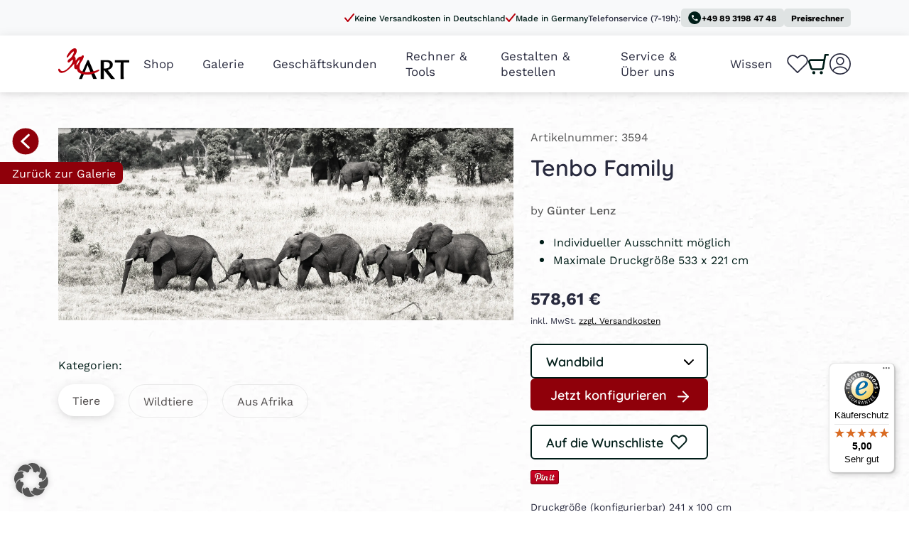

--- FILE ---
content_type: text/html; charset=UTF-8
request_url: https://www.3aart.de/gallery/tenbo-family/
body_size: 177624
content:

<!doctype html>
<html lang="de-DE" prefix="og: https://ogp.me/ns#">
<head>
  <meta charset="UTF-8">
  <meta name="viewport" content="width=device-width, initial-scale=1">
  
  
<title>Tenbo Family - 3aART</title>
<meta name="description" content="Entdecken Sie die majestätische Tenbo Elefantenherde in der Serengeti durch die beeindruckende Fotografie von Günter Lenz."/>
<meta name="robots" content="follow, index, max-snippet:-1, max-video-preview:-1, max-image-preview:large"/>
<link rel="canonical" href="https://www.3aart.de/gallery/tenbo-family/" />
<meta property="og:locale" content="de_DE" />
<meta property="og:type" content="article" />
<meta property="og:title" content="Tenbo Family - 3aART" />
<meta property="og:description" content="Entdecken Sie die majestätische Tenbo Elefantenherde in der Serengeti durch die beeindruckende Fotografie von Günter Lenz." />
<meta property="og:url" content="https://www.3aart.de/gallery/tenbo-family/" />
<meta property="og:site_name" content="3aArt" />
<meta property="article:published_time" content="2023-05-03T14:23:12+02:00" />
<meta name="twitter:card" content="summary_large_image" />
<meta name="twitter:title" content="Tenbo Family - 3aART" />
<meta name="twitter:description" content="Entdecken Sie die majestätische Tenbo Elefantenherde in der Serengeti durch die beeindruckende Fotografie von Günter Lenz." />
<script type="application/ld+json" class="rank-math-schema-pro">{"@context":"https://schema.org","@graph":[{"@type":"Organization","@id":"https://www.3aart.de/#organization","name":"Art Basel Gallery GmbH","url":"https://3aart.de","contactPoint":[{"@type":"ContactPoint","telephone":"+49 89 3198 47 48","contactType":"customer support"}]},{"@type":"WebSite","@id":"https://www.3aart.de/#website","url":"https://www.3aart.de","name":"3aArt","publisher":{"@id":"https://www.3aart.de/#organization"},"inLanguage":"de-DE"},{"@type":"BreadcrumbList","@id":"https://www.3aart.de/gallery/tenbo-family/#breadcrumb","itemListElement":[{"@type":"ListItem","position":"1","item":{"@id":"https://www.3aart.de","name":"Startseite"}},{"@type":"ListItem","position":"2","item":{"@id":"https://www.3aart.de/gallery/tenbo-family/","name":"Tenbo Family"}}]},{"@type":"WebPage","@id":"https://www.3aart.de/gallery/tenbo-family/#webpage","url":"https://www.3aart.de/gallery/tenbo-family/","name":"Tenbo Family - 3aART","datePublished":"2023-05-03T14:23:12+02:00","dateModified":"2023-05-03T14:23:12+02:00","isPartOf":{"@id":"https://www.3aart.de/#website"},"inLanguage":"de-DE","breadcrumb":{"@id":"https://www.3aart.de/gallery/tenbo-family/#breadcrumb"}},{"@type":"Person","@id":"https://www.3aart.de/author/guenni/","name":"Guenni","url":"https://www.3aart.de/author/guenni/","image":{"@type":"ImageObject","@id":"https://secure.gravatar.com/avatar/28acad631475d5def5769c72fbc829ec?s=96&amp;d=mm&amp;r=g","url":"https://secure.gravatar.com/avatar/28acad631475d5def5769c72fbc829ec?s=96&amp;d=mm&amp;r=g","caption":"Guenni","inLanguage":"de-DE"},"worksFor":{"@id":"https://www.3aart.de/#organization"}},{"@type":"Article","headline":"Tenbo Family - 3aART","datePublished":"2023-05-03T14:23:12+02:00","dateModified":"2023-05-03T14:23:12+02:00","author":{"@id":"https://www.3aart.de/author/guenni/","name":"Guenni"},"publisher":{"@id":"https://www.3aart.de/#organization"},"description":"Entdecken Sie die majest\u00e4tische Tenbo Elefantenherde in der Serengeti durch die beeindruckende Fotografie von G\u00fcnter Lenz.","name":"Tenbo Family - 3aART","@id":"https://www.3aart.de/gallery/tenbo-family/#richSnippet","isPartOf":{"@id":"https://www.3aart.de/gallery/tenbo-family/#webpage"},"inLanguage":"de-DE","mainEntityOfPage":{"@id":"https://www.3aart.de/gallery/tenbo-family/#webpage"}}]}</script>
<link rel='dns-prefetch' href='//widgets.trustedshops.com' />
<style id='safe-svg-svg-icon-style-inline-css' type='text/css'>
.safe-svg-cover{text-align:center}.safe-svg-cover .safe-svg-inside{display:inline-block;max-width:100%}.safe-svg-cover svg{height:100%;max-height:100%;max-width:100%;width:100%}
</style>
<style id='rank-math-toc-block-style-inline-css' type='text/css'>
.wp-block-rank-math-toc-block nav ol{counter-reset:item}.wp-block-rank-math-toc-block nav ol li{display:block}.wp-block-rank-math-toc-block nav ol li:before{content:counters(item, ".") ". ";counter-increment:item}
</style>
<link rel='stylesheet' id='contact-form-7-css' href='https://www.3aart.de/wp-content/plugins/contact-form-7/includes/css/styles.css?ver=5.9.3' type='text/css' media='all' />
<style id='woocommerce-inline-inline-css' type='text/css'>
.woocommerce form .form-row .required { visibility: visible; }
</style>
<link rel='stylesheet' id='thecookielabs-style-css' href='https://www.3aart.de/wp-content/themes/3aart/style.css?ver=456456-745745745' type='text/css' media='all' />
<link rel='stylesheet' id='gallery-card-css' href='https://www.3aart.de/wp-content/themes/3aart/template-parts/components/gallery-card/styles.css?ver=6.5.2' type='text/css' media='all' />
<link rel='stylesheet' id='borlabs-cookie-custom-css' href='https://www.3aart.de/wp-content/cache/borlabs-cookie/1/borlabs-cookie-1-de.css?ver=3.3.7-67' type='text/css' media='all' />
<link rel='stylesheet' id='viwcc-frontend-css' href='https://www.3aart.de/wp-content/plugins/woo-customer-coupons/assets/css/frontend.min.css?ver=1.3.2' type='text/css' media='all' />
<style id='viwcc-frontend-inline-css' type='text/css'>
.viwcc-coupon-wrap.viwcc-coupon-wrap-1 .viwcc-coupon-content{background-color: rgba(255, 187, 0, 0.67);background-image: linear-gradient(315deg, rgba(255, 187, 0, 0.67) 0%, #f47b7b 85%);}.viwcc-coupon-wrap.viwcc-coupon-wrap-1 .viwcc-coupon-content .viwcc-coupon-title{color:#ffffff }.viwcc-coupon-wrap.viwcc-coupon-wrap-1 .viwcc-coupon-content .viwcc-coupon-des{color:#fde7e7}.viwcc-coupon-wrap.viwcc-coupon-wrap-1 .viwcc-coupon-content .viwcc-coupon-date{color:#f5f5f5}.viwcc-coupon-wrap.viwcc-coupon-wrap-1 .viwcc-coupon-button{background:rgba(245, 226, 160, 0.34);color:#320463;}.viwcc-coupon-wrap.viwcc-coupon-wrap-2{background:#4bbb89;}.viwcc-coupon-wrap.viwcc-coupon-wrap-2 .viwcc-coupon-content{border: 1px solid #0a0a46;color:#1d0b0b;}.viwcc-coupon-wrap.viwcc-coupon-wrap-3{border: 1px dotted #d0011b;background:#fff4f4;}.viwcc-coupon-wrap.viwcc-coupon-wrap-3 .viwcc-coupon-content .viwcc-coupon-title{color: #d0011b;}.viwcc-coupon-wrap.viwcc-coupon-wrap-3 .viwcc-coupon-content .viwcc-coupon-des{color: rgba(208, 1, 27, 0.83);}.viwcc-coupon-wrap.viwcc-coupon-wrap-3 .viwcc-coupon-content .viwcc-coupon-date{color: rgba(0, 0, 0, 0.54);}.viwcc-coupon-wrap.viwcc-coupon-wrap-4{background:#ffffff;border-radius:5px;box-shadow: inset 0 0 10px #d14b1b;}.viwcc-coupon-wrap.viwcc-coupon-wrap-4 .viwcc-coupon-content{box-shadow: 0px 1px 1px;color:#6f6060border-color:#d14b1b;border-style:none;border-bottom-left-radius:5px;border-bottom-right-radius:5px;}.viwcc-coupon-wrap.viwcc-coupon-wrap-4 .viwcc-coupon-title{color:#f7f7f7;background:#d14b1b;}.viwcc-coupon-wrap.viwcc-coupon-wrap-1 .viwcc-coupon-content .viwcc-coupon-title *{color:#ffffff }.viwcc-coupon-wrap.viwcc-coupon-wrap-1 .viwcc-coupon-content .viwcc-coupon-des *{color:#fde7e7}.viwcc-coupon-wrap.viwcc-coupon-wrap-2 .viwcc-coupon-content *{color:#1d0b0b;}.viwcc-coupon-wrap.viwcc-coupon-wrap-3 .viwcc-coupon-content .viwcc-coupon-title *{color: #d0011b;}.viwcc-coupon-wrap.viwcc-coupon-wrap-3 .viwcc-coupon-content .viwcc-coupon-des *{color: rgba(208, 1, 27, 0.83);}.viwcc-coupon-wrap.viwcc-coupon-wrap-4 .viwcc-coupon-content *{color:#6f6060}.viwcc-coupon-wrap.viwcc-coupon-wrap-4 .viwcc-coupon-title *{color:#f7f7f7}
</style>
<link rel='stylesheet' id='villatheme-show-message-css' href='https://www.3aart.de/wp-content/plugins/woo-customer-coupons/assets/css/villatheme-show-message.min.css?ver=1.3.2' type='text/css' media='all' />
<link rel='stylesheet' id='header-styles-css' href='https://www.3aart.de/wp-content/themes/3aart/template-parts/sections/header/styles.css?ver=456456-745745745' type='text/css' media='all' />
<link rel='stylesheet' id='tcl-picture-css' href='https://www.3aart.de/wp-content/themes/3aart/template-parts/components/picture/styles.css?ver=456456-745745745' type='text/css' media='all' />
<link rel='stylesheet' id='account-menu-css' href='https://www.3aart.de/wp-content/themes/3aart/template-parts/components/account-menu/styles.css?ver=456456-745745745' type='text/css' media='all' />
<link rel='stylesheet' id='account-artist-menu-css' href='https://www.3aart.de/wp-content/themes/3aart/template-parts/components/account-artist-menu/styles.css?ver=456456-745745745' type='text/css' media='all' />
<link rel='stylesheet' id='statistics-by-motives-css' href='https://www.3aart.de/wp-content/themes/3aart/template-parts/components/statistics-by-motives/styles.css?ver=456456-745745745' type='text/css' media='all' />
<link rel='stylesheet' id='filter-search-styles-css' href='https://www.3aart.de/wp-content/themes/3aart/template-parts/sections/filter-search/styles.css?ver=456456-745745745' type='text/css' media='all' />
<link rel='stylesheet' id='plyr-css' href='https://www.3aart.de/wp-content/themes/3aart/libs/css/plyr.css?ver=6.5.2' type='text/css' media='all' />
<link rel='stylesheet' id='footer-styles-css' href='https://www.3aart.de/wp-content/themes/3aart/template-parts/sections/footer/styles.css?ver=456456-745745745' type='text/css' media='all' />
<link rel='stylesheet' id='single-motive-styles-css' href='https://www.3aart.de/wp-content/themes/3aart/template-parts/sections/single-motive/styles.css?ver=456456-745745745' type='text/css' media='all' />
<link rel='stylesheet' id='sib-front-css-css' href='https://www.3aart.de/wp-content/plugins/mailin/css/mailin-front.css?ver=6.5.2' type='text/css' media='all' />
<script type="text/javascript" src="https://www.3aart.de/wp-includes/js/jquery/jquery.min.js?ver=3.7.1" id="jquery-core-js"></script>
<script type="text/javascript" src="https://www.3aart.de/wp-includes/js/jquery/jquery-migrate.min.js?ver=3.4.1" id="jquery-migrate-js"></script>
<script type="text/javascript" src="https://www.3aart.de/wp-content/plugins/woocommerce/assets/js/jquery-blockui/jquery.blockUI.min.js?ver=2.7.0-wc.8.8.5" id="jquery-blockui-js" data-wp-strategy="defer"></script>
<script type="text/javascript" src="https://www.3aart.de/wp-content/plugins/woocommerce/assets/js/js-cookie/js.cookie.min.js?ver=2.1.4-wc.8.8.5" id="js-cookie-js" defer="defer" data-wp-strategy="defer"></script>
<script type="text/javascript" id="woocommerce-js-extra">
/* <![CDATA[ */
var woocommerce_params = {"ajax_url":"\/backend\/admin-ajax.php","wc_ajax_url":"\/?wc-ajax=%%endpoint%%"};
/* ]]> */
</script>
<script type="text/javascript" src="https://www.3aart.de/wp-content/plugins/woocommerce/assets/js/frontend/woocommerce.min.js?ver=8.8.5" id="woocommerce-js" defer="defer" data-wp-strategy="defer"></script>
<script data-no-optimize="1" data-no-minify="1" data-cfasync="false" type="text/javascript" src="https://www.3aart.de/wp-content/cache/borlabs-cookie/1/borlabs-cookie-config-de.json.js?ver=3.3.7-85" id="borlabs-cookie-config-js"></script>
<script type="text/javascript" id="viwcc-frontend-js-extra">
/* <![CDATA[ */
var viwcc_param = {"wc_ajax_url":"\/?wc-ajax=%%endpoint%%","viwcc_nonce":"e8c84702ce"};
/* ]]> */
</script>
<script type="text/javascript" src="https://www.3aart.de/wp-content/plugins/woo-customer-coupons/assets/js/frontend.min.js?ver=1.3.2" id="viwcc-frontend-js"></script>
<script type="text/javascript" src="https://www.3aart.de/wp-content/plugins/woo-customer-coupons/assets/js/villatheme-show-message.min.js?ver=1.3.2" id="villatheme-show-message-js"></script>
<script type="text/javascript" id="sib-front-js-js-extra">
/* <![CDATA[ */
var sibErrMsg = {"invalidMail":"Please fill out valid email address","requiredField":"Please fill out required fields","invalidDateFormat":"Please fill out valid date format","invalidSMSFormat":"Please fill out valid phone number"};
var ajax_sib_front_object = {"ajax_url":"https:\/\/www.3aart.de\/backend\/admin-ajax.php","ajax_nonce":"6b854da8f1","flag_url":"https:\/\/www.3aart.de\/wp-content\/plugins\/mailin\/img\/flags\/"};
/* ]]> */
</script>
<script type="text/javascript" src="https://www.3aart.de/wp-content/plugins/mailin/js/mailin-front.js?ver=1768206769" id="sib-front-js-js"></script>
<script data-borlabs-cookie-script-blocker-ignore>
	window.brlbsPintrkCallHistoryArguments = [];
	if (typeof pintrk === 'undefined') {
		window.pintrk = function() {
			window.brlbsPintrkCallHistoryArguments.push(arguments);
		}
	}
</script><link rel='shortlink' href='https://www.3aart.de/?p=4260' />
<link rel="alternate" type="application/json+oembed" href="https://www.3aart.de/wp-json/oembed/1.0/embed?url=https%3A%2F%2Fwww.3aart.de%2Fgallery%2Ftenbo-family%2F" />
<link rel="alternate" type="text/xml+oembed" href="https://www.3aart.de/wp-json/oembed/1.0/embed?url=https%3A%2F%2Fwww.3aart.de%2Fgallery%2Ftenbo-family%2F&#038;format=xml" />
<script type="text/javascript">
           var ajaxurl = "https://www.3aart.de/backend/admin-ajax.php";
         </script>            <link rel="preload" as="font" href="https://www.3aart.de/wp-content/themes/3aart/fonts/Work_Sans/WorkSans-Regular.woff2" crossorigin="">
          <link rel="preload" as="font" href="https://www.3aart.de/wp-content/themes/3aart/fonts/Work_Sans/WorkSans-Medium.woff2" crossorigin="">
          <link rel="preload" as="font" href="https://www.3aart.de/wp-content/themes/3aart/fonts/Work_Sans/WorkSans-Bold.woff2" crossorigin="">
          <link rel="preload" as="font" href="https://www.3aart.de/wp-content/themes/3aart/fonts/Quicksand/Quicksand-Light.woff2" crossorigin="">
          <link rel="preload" as="font" href="https://www.3aart.de/wp-content/themes/3aart/fonts/Quicksand/Quicksand-Regular.woff2" crossorigin="">
          <link rel="preload" as="font" href="https://www.3aart.de/wp-content/themes/3aart/fonts/Quicksand/Quicksand-Medium.woff2" crossorigin="">
          <link rel="preload" as="font" href="https://www.3aart.de/wp-content/themes/3aart/fonts/Quicksand/Quicksand-SemiBold.woff2" crossorigin="">
          <link rel="preload" as="font" href="https://www.3aart.de/wp-content/themes/3aart/fonts/Quicksand/Quicksand-Bold.woff2" crossorigin="">
        <style>
      @font-face {
        font-family: "Work Sans";
        font-style: normal;
        font-weight: 400;
        font-display: swap;
        src: url("https://www.3aart.de/wp-content/themes/3aart/fonts/Work_Sans/WorkSans-Regular.woff2") format("woff2");
      }
      @font-face {
        font-family: "Work Sans";
        font-style: normal;
        font-weight: 500;
        font-display: swap;
        src: url("https://www.3aart.de/wp-content/themes/3aart/fonts/Work_Sans/WorkSans-Medium.woff2") format("woff2");
      }
      @font-face {
        font-family: "Work Sans";
        font-style: normal;
        font-weight: 700;
        font-display: swap;
        src: url("https://www.3aart.de/wp-content/themes/3aart/fonts/Work_Sans/WorkSans-Bold.woff2") format("woff2");
      }
      @font-face {
        font-family: "Quicksand";
        font-style: normal;
        font-weight: 300;
        font-display: swap;
        src: url("https://www.3aart.de/wp-content/themes/3aart/fonts/Quicksand/Quicksand-Light.woff2") format("woff2");
      }
      @font-face {
        font-family: "Quicksand";
        font-style: normal;
        font-weight: 400;
        font-display: swap;
        src: url("https://www.3aart.de/wp-content/themes/3aart/fonts/Quicksand/Quicksand-Regular.woff2") format("woff2");
      }
      @font-face {
        font-family: "Quicksand";
        font-style: normal;
        font-weight: 500;
        font-display: swap;
        src: url("https://www.3aart.de/wp-content/themes/3aart/fonts/Quicksand/Quicksand-Medium.woff2") format("woff2");
      }
      @font-face {
        font-family: "Quicksand";
        font-style: normal;
        font-weight: 600;
        font-display: swap;
        src: url("https://www.3aart.de/wp-content/themes/3aart/fonts/Quicksand/Quicksand-SemiBold.woff2") format("woff2");
      }
      @font-face {
        font-family: "Quicksand";
        font-style: normal;
        font-weight: 700;
        font-display: swap;
        src: url("https://www.3aart.de/wp-content/themes/3aart/fonts/Quicksand/Quicksand-Bold.woff2") format("woff2");
      }
          </style>
  	<noscript><style>.woocommerce-product-gallery{ opacity: 1 !important; }</style></noscript>
	<script data-no-optimize="1" data-no-minify="1" data-cfasync="false" data-borlabs-cookie-script-blocker-ignore>
    (function () {
        if ('0' === '1' && '1' === '1') {
            window['gtag_enable_tcf_support'] = true;
        }
        window.dataLayer = window.dataLayer || [];
        if (typeof window.gtag !== 'function') {
            window.gtag = function () {
                window.dataLayer.push(arguments);
            };
        }
        gtag('set', 'developer_id.dYjRjMm', true);
        if ('1' === '1') {
            let getCookieValue = function (name) {
                return document.cookie.match('(^|;)\\s*' + name + '\\s*=\\s*([^;]+)')?.pop() || '';
            };
            const gtmRegionsData = '{{ google-tag-manager-cm-regional-defaults }}';
            let gtmRegions = [];
            if (gtmRegionsData !== '\{\{ google-tag-manager-cm-regional-defaults \}\}') {
                gtmRegions = JSON.parse(gtmRegionsData);
            }
            let defaultRegion = null;
            for (let gtmRegionIndex in gtmRegions) {
                let gtmRegion = gtmRegions[gtmRegionIndex];
                if (gtmRegion['google-tag-manager-cm-region'] === '') {
                    defaultRegion = gtmRegion;
                } else {
                    gtag('consent', 'default', {
                        'ad_storage': gtmRegion['google-tag-manager-cm-default-ad-storage'],
                        'ad_user_data': gtmRegion['google-tag-manager-cm-default-ad-user-data'],
                        'ad_personalization': gtmRegion['google-tag-manager-cm-default-ad-personalization'],
                        'analytics_storage': gtmRegion['google-tag-manager-cm-default-analytics-storage'],
                        'functionality_storage': gtmRegion['google-tag-manager-cm-default-functionality-storage'],
                        'personalization_storage': gtmRegion['google-tag-manager-cm-default-personalization-storage'],
                        'security_storage': gtmRegion['google-tag-manager-cm-default-security-storage'],
                        'region': gtmRegion['google-tag-manager-cm-region'].toUpperCase().split(','),
						'wait_for_update': 500,
                    });
                }
            }
            let cookieValue = getCookieValue('borlabs-cookie-gcs');
            let consentsFromCookie = {};
            if (cookieValue !== '') {
                consentsFromCookie = JSON.parse(decodeURIComponent(cookieValue));
            }
            let defaultValues = {
                'ad_storage': defaultRegion === null ? 'denied' : defaultRegion['google-tag-manager-cm-default-ad-storage'],
                'ad_user_data': defaultRegion === null ? 'denied' : defaultRegion['google-tag-manager-cm-default-ad-user-data'],
                'ad_personalization': defaultRegion === null ? 'denied' : defaultRegion['google-tag-manager-cm-default-ad-personalization'],
                'analytics_storage': defaultRegion === null ? 'denied' : defaultRegion['google-tag-manager-cm-default-analytics-storage'],
                'functionality_storage': defaultRegion === null ? 'denied' : defaultRegion['google-tag-manager-cm-default-functionality-storage'],
                'personalization_storage': defaultRegion === null ? 'denied' : defaultRegion['google-tag-manager-cm-default-personalization-storage'],
                'security_storage': defaultRegion === null ? 'denied' : defaultRegion['google-tag-manager-cm-default-security-storage'],
                'wait_for_update': 500,
            };
            gtag('consent', 'default', {...defaultValues, ...consentsFromCookie});
            gtag('set', 'ads_data_redaction', true);
        }

        if ('1' === '1') {
            let url = new URL(window.location.href);

            if ((url.searchParams.has('gtm_debug') && url.searchParams.get('gtm_debug') !== '') || document.cookie.indexOf('__TAG_ASSISTANT=') !== -1 || document.documentElement.hasAttribute('data-tag-assistant-present')) {
                /* GTM block start */
                (function(w,d,s,l,i){w[l]=w[l]||[];w[l].push({'gtm.start':
                        new Date().getTime(),event:'gtm.js'});var f=d.getElementsByTagName(s)[0],
                    j=d.createElement(s),dl=l!='dataLayer'?'&l='+l:'';j.async=true;j.src=
                    'https://www.googletagmanager.com/gtm.js?id='+i+dl;f.parentNode.insertBefore(j,f);
                })(window,document,'script','dataLayer','GTM-PSS3VRTF');
                /* GTM block end */
            } else {
                /* GTM block start */
                (function(w,d,s,l,i){w[l]=w[l]||[];w[l].push({'gtm.start':
                        new Date().getTime(),event:'gtm.js'});var f=d.getElementsByTagName(s)[0],
                    j=d.createElement(s),dl=l!='dataLayer'?'&l='+l:'';j.async=true;j.src=
                    'https://www.3aart.de/wp-content/uploads/borlabs-cookie/' + i + '.js?ver=ypu8ykvn';f.parentNode.insertBefore(j,f);
                })(window,document,'script','dataLayer','GTM-PSS3VRTF');
                /* GTM block end */
            }
        }


        let borlabsCookieConsentChangeHandler = function () {
            window.dataLayer = window.dataLayer || [];
            if (typeof window.gtag !== 'function') {
                window.gtag = function() {
                    window.dataLayer.push(arguments);
                };
            }

            let consents = BorlabsCookie.Cookie.getPluginCookie().consents;

            if ('1' === '1') {
                let gtmConsents = {};
                let customConsents = {};

				let services = BorlabsCookie.Services._services;

				for (let service in services) {
					if (service !== 'borlabs-cookie') {
						customConsents['borlabs_cookie_' + service.replaceAll('-', '_')] = BorlabsCookie.Consents.hasConsent(service) ? 'granted' : 'denied';
					}
				}

                if ('0' === '1') {
                    gtmConsents = {
                        'analytics_storage': BorlabsCookie.Consents.hasConsentForServiceGroup('statistics') === true ? 'granted' : 'denied',
                        'functionality_storage': BorlabsCookie.Consents.hasConsentForServiceGroup('statistics') === true ? 'granted' : 'denied',
                        'personalization_storage': BorlabsCookie.Consents.hasConsentForServiceGroup('marketing') === true ? 'granted' : 'denied',
                        'security_storage': BorlabsCookie.Consents.hasConsentForServiceGroup('statistics') === true ? 'granted' : 'denied',
                    };
                } else {
                    gtmConsents = {
                        'ad_storage': BorlabsCookie.Consents.hasConsentForServiceGroup('marketing') === true ? 'granted' : 'denied',
                        'ad_user_data': BorlabsCookie.Consents.hasConsentForServiceGroup('marketing') === true ? 'granted' : 'denied',
                        'ad_personalization': BorlabsCookie.Consents.hasConsentForServiceGroup('marketing') === true ? 'granted' : 'denied',
                        'analytics_storage': BorlabsCookie.Consents.hasConsentForServiceGroup('statistics') === true ? 'granted' : 'denied',
                        'functionality_storage': BorlabsCookie.Consents.hasConsentForServiceGroup('statistics') === true ? 'granted' : 'denied',
                        'personalization_storage': BorlabsCookie.Consents.hasConsentForServiceGroup('marketing') === true ? 'granted' : 'denied',
                        'security_storage': BorlabsCookie.Consents.hasConsentForServiceGroup('statistics') === true ? 'granted' : 'denied',
                    };
                }
                BorlabsCookie.CookieLibrary.setCookie(
                    'borlabs-cookie-gcs',
                    JSON.stringify(gtmConsents),
                    BorlabsCookie.Settings.automaticCookieDomainAndPath.value ? '' : BorlabsCookie.Settings.cookieDomain.value,
                    BorlabsCookie.Settings.cookiePath.value,
                    BorlabsCookie.Cookie.getPluginCookie().expires,
                    BorlabsCookie.Settings.cookieSecure.value,
                    BorlabsCookie.Settings.cookieSameSite.value
                );
                gtag('consent', 'update', {...gtmConsents, ...customConsents});
            }


            for (let serviceGroup in consents) {
                for (let service of consents[serviceGroup]) {
                    if (!window.BorlabsCookieGtmPackageSentEvents.includes(service) && service !== 'borlabs-cookie') {
                        window.dataLayer.push({
                            event: 'borlabs-cookie-opt-in-' + service,
                        });
                        window.BorlabsCookieGtmPackageSentEvents.push(service);
                    }
                }
            }
            let afterConsentsEvent = document.createEvent('Event');
            afterConsentsEvent.initEvent('borlabs-cookie-google-tag-manager-after-consents', true, true);
            document.dispatchEvent(afterConsentsEvent);
        };
        window.BorlabsCookieGtmPackageSentEvents = [];
        document.addEventListener('borlabs-cookie-consent-saved', borlabsCookieConsentChangeHandler);
        document.addEventListener('borlabs-cookie-handle-unblock', borlabsCookieConsentChangeHandler);
    })();
</script><script>
	var brlbsPysInitialized = false;
	function brlbsPysLoadPixel(load) {
		if (brlbsPysInitialized === true) {
			load();
		} else {
			if (BorlabsCookie.Consents.hasConsent('pixel-your-site')) {
				document.addEventListener('brlbsPysInitialized', () => { load(); });
			} else {
				load();
			}
		}
	}
</script>
<script data-borlabs-cookie-script-blocker-id='pinterest-tag-for-woo-commerce' type="text/template">
  !function(e){if(true){window.pintrk=function(){window.pintrk.queue.push(Array.prototype.slice.call(arguments))};var n=window.pintrk;n.queue=[],n.version="3.0";var t=document.createElement("script");t.async=!0,t.src=e;var r=document.getElementsByTagName("script")[0];r.parentNode.insertBefore(t,r)}}("https://s.pinimg.com/ct/core.js");
  pintrk('load', '2614316661378', { np: "woocommerce" } );
  pintrk('page');
</script>
<script>pintrk( 'track', 'pagevisit' );</script><link rel="icon" href="https://www.3aart.de/wp-content/uploads/2023/05/cropped-Favicon-3aArt-32x32.png" sizes="32x32" />
<link rel="icon" href="https://www.3aart.de/wp-content/uploads/2023/05/cropped-Favicon-3aArt-192x192.png" sizes="192x192" />
<link rel="apple-touch-icon" href="https://www.3aart.de/wp-content/uploads/2023/05/cropped-Favicon-3aArt-180x180.png" />
<meta name="msapplication-TileImage" content="https://www.3aart.de/wp-content/uploads/2023/05/cropped-Favicon-3aArt-270x270.png" />
		<style type="text/css" id="wp-custom-css">
			.single-tutorials .page__main {
	padding-top: 30px;
}
.single-testing .page__main {padding: 30px 0; }
.grecaptcha-badge { 
	visibility: hidden !important; 
}
iframe#trustbadge-iframe + div {
    z-index: 100 !important;
}		</style>
		
</head>
<body class="gallery-template-default single single-gallery postid-4260 single-format-standard page__wrapper theme-thecookielabs woocommerce-no-js">
  
<div class="tcl-header-line">
  <div class="container">
    <div class="row">
      <div class="col-12">
        <div class="tcl-header-line-content">
                      <div class="tcl-header-line-points">
                              <div class="tcl-header-line-point">
                  <svg width="14" height="12" viewBox="0 0 14 12" fill="none" xmlns="http://www.w3.org/2000/svg">
                    <path d="M13 1L4.75 11L1 6.45455" stroke="#B8000C" stroke-width="2" stroke-linecap="round" stroke-linejoin="round" />
                  </svg>
                  Keine Versandkosten in Deutschland                </div>
                              <div class="tcl-header-line-point">
                  <svg width="14" height="12" viewBox="0 0 14 12" fill="none" xmlns="http://www.w3.org/2000/svg">
                    <path d="M13 1L4.75 11L1 6.45455" stroke="#B8000C" stroke-width="2" stroke-linecap="round" stroke-linejoin="round" />
                  </svg>
                  Made in Germany                </div>
                          </div>
                                <div class="tcl-header-line-reference">
              Telefonservice (7-19h):            </div>
                                <div class="tcl-header-line-phone">
              <a href="tel:+49 89 3198 47 48">
                <svg width="19" height="18" viewBox="0 0 19 18" fill="none" xmlns="http://www.w3.org/2000/svg">
                  <g clip-path="url(#clip0_131_5226)">
                    <path d="M9.12834 17.9832C14.0366 17.9832 18.0155 14.0043 18.0155 9.09611C18.0155 4.18789 14.0366 0.208984 9.12834 0.208984C4.22011 0.208984 0.241211 4.18789 0.241211 9.09611C0.241211 14.0043 4.22011 17.9832 9.12834 17.9832Z" fill="#001D18" />
                    <path d="M12.9389 10.8628C12.3712 10.8628 11.8261 10.772 11.3174 10.6039C11.1585 10.554 10.9813 10.5903 10.8542 10.7129L9.85497 11.7122C8.56964 11.0581 7.51595 10.009 6.86191 8.72363L7.86113 7.71989C7.98829 7.59726 8.02464 7.42014 7.97466 7.26119C7.80662 6.7525 7.71578 6.20747 7.71578 5.63973C7.71578 5.38995 7.5114 5.18555 7.26159 5.18555H5.67196C5.42215 5.18555 5.21777 5.38995 5.21777 5.63973C5.21777 9.90451 8.67412 13.3608 12.9389 13.3608C13.1887 13.3608 13.3931 13.1564 13.3931 12.9066V11.317C13.3931 11.0672 13.1887 10.8628 12.9389 10.8628Z" fill="white" />
                  </g>
                  <defs>
                    <clipPath id="clip0_131_5226">
                      <rect width="18.2647" height="18" fill="white" />
                    </clipPath>
                  </defs>
                </svg>
                +49 89 3198 47 48              </a>
            </div>
            <div class="tcl-header-line-pricecalculator">
              <a href="/preisrechner">Preisrechner</a>
            </div>						
                  </div>
      </div>
    </div>
  </div>
</div>
<section class="tcl-section tcl-header" id="tcl-header">
  <div class="tcl-header__wrapper">
    <div class="container">
      <div class="row">
        <div class="col-xl-12">
          <div class="tcl-header__content">
            <div class="tcl-header__logo">
                              <a href="/">    <div class="tcl-picture">
    <div class="tcl-picture__container" style="padding-bottom:43.523316062176%; --picture-mobile-ratio: 43.523316062176%;">
      <picture class="lazy" data-iesrc="https://www.3aart.de/wp-content/uploads/2023/06/3aart-new.svg" data-alt="">
      <source 
        width="193"  
        height="84"
        srcset="https://www.3aart.de/wp-content/uploads/2023/06/3aart-new.svg" 
        media="(max-width: 767px)" 
              >
      <source 
        width="193"  
        height="84"
        srcset="https://www.3aart.de/wp-content/uploads/2023/06/3aart-new.svg"
        media="(max-width: 991px)" 
              >
      <source
        width="193"  
        height="84"
        srcset="https://www.3aart.de/wp-content/uploads/2023/06/3aart-new.svg" 
              >
      <img src="[data-uri]">
      </picture>
    </div>
  </div>
  </a>
              
            </div>
            <div class="tcl-header__menu">
                                                                <div class="tcl-header__menu-link">
                    <a  class="js--mega-menu-main-link" data-menu-index="1"  href="/produkte/" target="">Shop</a>
                  </div>
                                                                                <div class="tcl-header__menu-link">
                    <a  href="/galerie/" target="">Galerie</a>
                  </div>
                                                                                <div class="tcl-header__menu-link">
                    <a  class="js--mega-menu-main-link" data-menu-index="3"  href="/geschaeftskunden/" target="">Geschäftskunden</a>
                  </div>
                                                                                <div class="tcl-header__menu-link">
                    <a  class="js--mega-menu-main-link" data-menu-index="4"  href="/" target="">Rechner & Tools</a>
                  </div>
                                                                                <div class="tcl-header__menu-link">
                    <a  href="/configurator/" target="">Gestalten & bestellen</a>
                  </div>
                                                                                <div class="tcl-header__menu-link">
                    <a  class="js--mega-menu-main-link" data-menu-index="6"  href="/serviceundberatung/" target="">Service & Über uns</a>
                  </div>
                                                                                <div class="tcl-header__menu-link">
                    <a  class="js--mega-menu-main-link" data-menu-index="7"  href="/wissen" target="">Wissen</a>
                  </div>
                                          </div>
            <div class="tcl-header__right-links">
                                                              <a class="tcl-header__right-link tcl-header__right-link--bookmarks js--bookmarks-link " href=" /bookmarks/" target="">
                  <svg width="34" height="30" viewBox="0 0 34 30" fill="none" xmlns="http://www.w3.org/2000/svg">
                    <path d="M30.2602 3.91481C29.494 3.14832 28.5844 2.54028 27.5832 2.12543C26.582 1.71059 25.5089 1.49707 24.4252 1.49707C23.3414 1.49707 22.2683 1.71059 21.2671 2.12543C20.266 2.54028 19.3563 3.14832 18.5902 3.91481L17.0002 5.50481L15.4102 3.91481C13.8626 2.36727 11.7637 1.49787 9.57518 1.49787C7.38663 1.49787 5.28772 2.36727 3.74018 3.91481C2.19264 5.46235 1.32324 7.56126 1.32324 9.74981C1.32324 11.9384 2.19264 14.0373 3.74018 15.5848L5.33018 17.1748L17.0002 28.8448L28.6702 17.1748L30.2602 15.5848C31.0267 14.8187 31.6347 13.909 32.0496 12.9078C32.4644 11.9067 32.6779 10.8335 32.6779 9.74981C32.6779 8.66608 32.4644 7.59296 32.0496 6.59178C31.6347 5.59059 31.0267 4.68094 30.2602 3.91481V3.91481Z" stroke="#282A3E" stroke-width="2" stroke-linecap="round" stroke-linejoin="round" />
                  </svg>
                  <span class="js--count-motives">0</span>
                </a>
              
              <a class="tcl-header__right-link tcl-header__right-link--cart js--cart-link " href="https://www.3aart.de/warenkorb/">
                <svg class="cart-empty" width="34" height="33" viewBox="0 0 34 33" fill="none" xmlns="http://www.w3.org/2000/svg">
                  <path fill-rule="evenodd" clip-rule="evenodd" d="M25.892 1.74356C26.0167 1.02481 26.6404 0.5 27.3699 0.5H31.5293C32.3577 0.5 33.0293 1.17157 33.0293 2C33.0293 2.82843 32.3577 3.5 31.5293 3.5H28.632L27.382 10.7041C27.3792 10.7219 27.3761 10.7396 27.3728 10.7572L25.2167 23.183C25.0693 24.1165 24.5876 24.9629 23.8645 25.5696C23.1401 26.1775 22.2215 26.505 21.2772 26.4967H7.37069C6.52833 26.531 5.69504 26.2971 4.99394 25.8264C4.28057 25.3475 3.74202 24.6488 3.46463 23.8341L3.46303 23.8294L0.201799 14.1466L0.200601 14.143C0.0029015 13.5511 -0.0497276 12.9207 0.0474213 12.3042C0.144186 11.6901 0.386535 11.1087 0.753186 10.6073C1.13716 10.0756 1.64814 9.649 2.23836 9.36443C2.81955 9.08423 3.46037 8.95002 4.10459 8.97247H24.6376L25.892 1.74356ZM24.1171 11.9725H4.07539C4.05333 11.9725 4.03127 11.972 4.00923 11.971C3.84673 11.9638 3.68572 11.9971 3.54123 12.0668C3.39684 12.1364 3.27461 12.2396 3.1843 12.3651L3.17576 12.3769C3.0891 12.4949 3.03308 12.6301 3.01086 12.7711C2.98872 12.9116 3.0005 13.0554 3.04561 13.1912C3.04577 13.1917 3.04592 13.1921 3.04607 13.1926L6.3045 22.8671C6.3047 22.8677 6.3049 22.8683 6.3051 22.8689C6.36911 23.0556 6.49441 23.2204 6.66604 23.3356C6.83852 23.4514 7.04702 23.5096 7.25942 23.4987C7.28513 23.4974 7.31087 23.4967 7.33661 23.4967H21.2845L21.3013 23.4968C21.5363 23.4994 21.7617 23.4179 21.9361 23.2715C22.1101 23.1256 22.221 22.9259 22.254 22.7114L22.2587 22.6827L24.1171 11.9725Z" fill="#001D18" />
                  <path d="M9.0293 32C9.85772 32 10.5293 31.3284 10.5293 30.5C10.5293 29.6716 9.85772 29 9.0293 29C8.20087 29 7.5293 29.6716 7.5293 30.5C7.5293 31.3284 8.20087 32 9.0293 32Z" fill="#001D18" stroke="#001D18" stroke-width="2" stroke-linecap="round" stroke-linejoin="round" />
                  <path d="M21.0293 32C21.8577 32 22.5293 31.3284 22.5293 30.5C22.5293 29.6716 21.8577 29 21.0293 29C20.2009 29 19.5293 29.6716 19.5293 30.5C19.5293 31.3284 20.2009 32 21.0293 32Z" fill="#001D18" stroke="#001D18" stroke-width="2" stroke-linecap="round" stroke-linejoin="round" />
                </svg>
                <svg class="cart-full" style="display:none" width="34" height="33" viewBox="0 0 34 33" fill="none" xmlns="http://www.w3.org/2000/svg">
                  <path fill-rule="evenodd" clip-rule="evenodd" d="M27.3699 0C26.6404 0 26.0167 0.524812 25.892 1.24356L24.6376 8.47247H4.10459C3.46037 8.45002 2.81955 8.58423 2.23836 8.86443C1.64814 9.149 1.13716 9.57564 0.753186 10.1073C0.386535 10.6087 0.144186 11.1901 0.0474213 11.8042C-0.0497276 12.4207 0.0029015 13.0511 0.200601 13.643L0.201799 13.6466L3.46303 23.3294L3.46463 23.3341C3.74202 24.1488 4.28057 24.8475 4.99394 25.3264C5.69504 25.7971 6.52833 26.031 7.37069 25.9967H21.2772C22.2215 26.005 23.1401 25.6775 23.8645 25.0696C24.5876 24.4629 25.0693 23.6165 25.2167 22.683L27.3728 10.2572C27.3761 10.2396 27.3792 10.2219 27.382 10.2041L28.632 3H31.5293C32.3577 3 33.0293 2.32843 33.0293 1.5C33.0293 0.671573 32.3577 0 31.5293 0H27.3699Z" fill="#001D18" />
                  <path d="M9.0293 31.5C9.85772 31.5 10.5293 30.8284 10.5293 30C10.5293 29.1716 9.85772 28.5 9.0293 28.5C8.20087 28.5 7.5293 29.1716 7.5293 30C7.5293 30.8284 8.20087 31.5 9.0293 31.5Z" fill="#001D18" stroke="#001D18" stroke-width="2" stroke-linecap="round" stroke-linejoin="round" />
                  <path d="M21.0293 31.5C21.8577 31.5 22.5293 30.8284 22.5293 30C22.5293 29.1716 21.8577 28.5 21.0293 28.5C20.2009 28.5 19.5293 29.1716 19.5293 30C19.5293 30.8284 20.2009 31.5 21.0293 31.5Z" fill="#001D18" stroke="#001D18" stroke-width="2" stroke-linecap="round" stroke-linejoin="round" />
                </svg>
                <span class="js--count-products">0</span>
              </a>
                                              <a href="/login/" target="" class="tcl-header__right-link tcl-header__right-link--loggin ">
                                      <svg width="36" height="36" viewBox="0 0 36 36" fill="none" xmlns="http://www.w3.org/2000/svg">
                      <circle cx="18" cy="18" r="17" stroke="#282A3E" stroke-width="2" />
                      <circle cx="18" cy="13" r="6" stroke="#282A3E" stroke-width="2" />
                      <path d="M30 30C30 26.6863 24.6274 23 18 23C11.3726 23 6 26.6863 6 30" stroke="#282A3E" stroke-width="2" />
                    </svg>
                                  </a>
              
              <div class="tcl-header__hamburger">
                <div class="hamburger js--menu-hamburger">
                  <span class="line"></span>
                  <span class="line"></span>
                  <span class="line"></span>
                </div>
              </div>
            </div>
          </div>
        </div>
      </div>
    </div>
  </div>
  <div class="tcl-header__mega-menu js--mega-menu" data-active="false">
  <svg class="tcl-header__mega-menu-texture width=" 230" height="500" viewBox="0 0 230 500" fill="none" xmlns="http://www.w3.org/2000/svg">
    <rect opacity="0.5" x="-400" y="250" width="350.725" height="350.725" transform="rotate(-45 -400 250)" stroke="#6C757D" stroke-width="3" stroke-linecap="round" stroke-linejoin="round" stroke-dasharray="0.1 10" />
    <rect opacity="0.5" x="-356.16" y="249.996" width="289.348" height="289.348" transform="rotate(-45 -356.16 249.996)" stroke="#6C757D" stroke-width="3" stroke-linecap="round" stroke-linejoin="round" stroke-dasharray="0.1 10" />
    <rect opacity="0.5" x="-268.479" y="250" width="350.725" height="350.725" transform="rotate(-45 -268.479 250)" stroke="#6C757D" stroke-width="3" stroke-linecap="round" stroke-linejoin="round" stroke-dasharray="0.1 10" />
    <rect opacity="0.5" x="-224.637" y="250" width="289.348" height="289.348" transform="rotate(-45 -224.637 250)" stroke="#6C757D" stroke-width="3" stroke-linecap="round" stroke-linejoin="round" stroke-dasharray="0.1 10" />
  </svg>
  <span class="tcl-header__mega-menu-close-button js--mega-menu-close">
    <svg width="49" height="53" viewBox="0 0 49 53" fill="none" xmlns="http://www.w3.org/2000/svg">
      <line x1="1.51" y1="-1.51" x2="34.1645" y2="-1.51" transform="matrix(0.666173 0.747534 -0.666229 0.747475 11.1094 14.2439)" stroke="#545454" stroke-width="3.02" stroke-linecap="round" />
      <line x1="1.51" y1="-1.51" x2="34.2587" y2="-1.51" transform="matrix(0.666229 -0.747475 0.666173 0.747534 13.4253 40.9401)" stroke="#545454" stroke-width="3.02" stroke-linecap="round" />
    </svg>
  </span>
  <div class="container">
    <div class="row">
      <div class="col-xl-12">
        <div class="tcl-header__mega-menu-wrapper">
          <div class="tcl-header__mega-menu-left">
                          
              <div class="tcl-header__mega-menu-content js--mega-menu-sub-links-level-1" data-menu-index="1">
                <div class="tcl-header__mega-menu-sub-menu-level-1">
                                      <div class="tcl-header__mega-menu-sub-menu-level-1-heading">
                      Shop                    </div>
                                                        <div class="tcl-header__mega-menu-sub-menu-level-1-links">
                                              
                                          </div>
                                  </div>
              </div>
                          
              <div class="tcl-header__mega-menu-content js--mega-menu-sub-links-level-1" data-menu-index="2">
                <div class="tcl-header__mega-menu-sub-menu-level-1">
                                      <div class="tcl-header__mega-menu-sub-menu-level-1-heading">
                      Galerie                    </div>
                                                    </div>
              </div>
                          
              <div class="tcl-header__mega-menu-content js--mega-menu-sub-links-level-1" data-menu-index="3">
                <div class="tcl-header__mega-menu-sub-menu-level-1">
                                      <div class="tcl-header__mega-menu-sub-menu-level-1-heading">
                      Geschäftskunden                    </div>
                                                        <div class="tcl-header__mega-menu-sub-menu-level-1-links">
                                              
                                          </div>
                                  </div>
              </div>
                          
              <div class="tcl-header__mega-menu-content js--mega-menu-sub-links-level-1" data-menu-index="4">
                <div class="tcl-header__mega-menu-sub-menu-level-1">
                                      <div class="tcl-header__mega-menu-sub-menu-level-1-heading">
                      Rechner & Tools                    </div>
                                                        <div class="tcl-header__mega-menu-sub-menu-level-1-links">
                                              
                                          </div>
                                  </div>
              </div>
                          
              <div class="tcl-header__mega-menu-content js--mega-menu-sub-links-level-1" data-menu-index="5">
                <div class="tcl-header__mega-menu-sub-menu-level-1">
                                      <div class="tcl-header__mega-menu-sub-menu-level-1-heading">
                      Gestalten & bestellen                    </div>
                                                    </div>
              </div>
                          
              <div class="tcl-header__mega-menu-content js--mega-menu-sub-links-level-1" data-menu-index="6">
                <div class="tcl-header__mega-menu-sub-menu-level-1">
                                      <div class="tcl-header__mega-menu-sub-menu-level-1-heading">
                      Service & Über uns                    </div>
                                                        <div class="tcl-header__mega-menu-sub-menu-level-1-links">
                                              
                                          </div>
                                  </div>
              </div>
                          
              <div class="tcl-header__mega-menu-content js--mega-menu-sub-links-level-1" data-menu-index="7">
                <div class="tcl-header__mega-menu-sub-menu-level-1">
                                      <div class="tcl-header__mega-menu-sub-menu-level-1-heading">
                      Wissen                    </div>
                                                        <div class="tcl-header__mega-menu-sub-menu-level-1-links">
                                              
                                          </div>
                                  </div>
              </div>
                      </div>
          <div class="tcl-header__mega-menu-right">
                          <div class="tcl-header__mega-menu-content js--mega-menu-sub-links-level-1" data-menu-index="1">
                
                                                          <div data-sublinks-level-1-index="1" class="tcl-header__mega-menu-sub-menu-level-2 js--mega-menu-sub-links-level-2">
                                                                        <div class="tcl-header__mega-menu-card-links-container">
                              <a target="" href="/akustikwelt-akustikbilder-und-schallabsorber/"  class="tcl-header__mega-menu-card-link tcl-header__mega-menu-card-link--small">
        
    <div class="tcl-header__mega-menu-card-link-title">
              <div class="tcl-header__mega-menu-card-link-title-wrapper"><span>Akustikbilder</span></div>
            <svg width="24" height="25" viewBox="0 0 24 25" fill="none" xmlns="http://www.w3.org/2000/svg">
        <path d="M5 12.5H19" stroke="#8F000A" stroke-width="2" stroke-linecap="round" stroke-linejoin="round" />
        <path d="M12 5.5L19 12.5L12 19.5" stroke="#8F000A" stroke-width="2" stroke-linecap="round" stroke-linejoin="round" />
      </svg>
    </div>
      </a>
  <a target="" href="/galerie/?filter=wallpaper=8046&sort=date&qty=60"  class="tcl-header__mega-menu-card-link tcl-header__mega-menu-card-link--small">
        
    <div class="tcl-header__mega-menu-card-link-title">
              <div class="tcl-header__mega-menu-card-link-title-wrapper"><span>Tapeten</span></div>
            <svg width="24" height="25" viewBox="0 0 24 25" fill="none" xmlns="http://www.w3.org/2000/svg">
        <path d="M5 12.5H19" stroke="#8F000A" stroke-width="2" stroke-linecap="round" stroke-linejoin="round" />
        <path d="M12 5.5L19 12.5L12 19.5" stroke="#8F000A" stroke-width="2" stroke-linecap="round" stroke-linejoin="round" />
      </svg>
    </div>
      </a>
                          </div>
                        
                                                                        <div class="tcl-header__mega-menu-card-links-container">
                              <a target="" href="/xxl-wandbilder/"  class="tcl-header__mega-menu-card-link tcl-header__mega-menu-card-link--small">
        
    <div class="tcl-header__mega-menu-card-link-title">
              <div class="tcl-header__mega-menu-card-link-title-wrapper"><span>Wandbilder</span></div>
            <svg width="24" height="25" viewBox="0 0 24 25" fill="none" xmlns="http://www.w3.org/2000/svg">
        <path d="M5 12.5H19" stroke="#8F000A" stroke-width="2" stroke-linecap="round" stroke-linejoin="round" />
        <path d="M12 5.5L19 12.5L12 19.5" stroke="#8F000A" stroke-width="2" stroke-linecap="round" stroke-linejoin="round" />
      </svg>
    </div>
      </a>
  <a target="" href="/outdoorbilder/"  class="tcl-header__mega-menu-card-link tcl-header__mega-menu-card-link--small">
        
    <div class="tcl-header__mega-menu-card-link-title">
              <div class="tcl-header__mega-menu-card-link-title-wrapper"><span>Outdoor</span></div>
            <svg width="24" height="25" viewBox="0 0 24 25" fill="none" xmlns="http://www.w3.org/2000/svg">
        <path d="M5 12.5H19" stroke="#8F000A" stroke-width="2" stroke-linecap="round" stroke-linejoin="round" />
        <path d="M12 5.5L19 12.5L12 19.5" stroke="#8F000A" stroke-width="2" stroke-linecap="round" stroke-linejoin="round" />
      </svg>
    </div>
      </a>
                          </div>
                        
                                                                        <div class="tcl-header__mega-menu-card-links-container">
                              <a target="" href="/soundbilder/"  class="tcl-header__mega-menu-card-link tcl-header__mega-menu-card-link--small">
        
    <div class="tcl-header__mega-menu-card-link-title">
              <div class="tcl-header__mega-menu-card-link-title-wrapper"><span>Soundbilder</span></div>
            <svg width="24" height="25" viewBox="0 0 24 25" fill="none" xmlns="http://www.w3.org/2000/svg">
        <path d="M5 12.5H19" stroke="#8F000A" stroke-width="2" stroke-linecap="round" stroke-linejoin="round" />
        <path d="M12 5.5L19 12.5L12 19.5" stroke="#8F000A" stroke-width="2" stroke-linecap="round" stroke-linejoin="round" />
      </svg>
    </div>
      </a>
  <a target="" href="/lampenschirme/"  class="tcl-header__mega-menu-card-link tcl-header__mega-menu-card-link--small">
        
    <div class="tcl-header__mega-menu-card-link-title">
              <div class="tcl-header__mega-menu-card-link-title-wrapper"><span>Lampenschirme</span></div>
            <svg width="24" height="25" viewBox="0 0 24 25" fill="none" xmlns="http://www.w3.org/2000/svg">
        <path d="M5 12.5H19" stroke="#8F000A" stroke-width="2" stroke-linecap="round" stroke-linejoin="round" />
        <path d="M12 5.5L19 12.5L12 19.5" stroke="#8F000A" stroke-width="2" stroke-linecap="round" stroke-linejoin="round" />
      </svg>
    </div>
      </a>
                          </div>
                        
                                                                        <div class="tcl-header__mega-menu-card-links-container">
                              <a target="" href="/zubehoer-einzelteile/"  class="tcl-header__mega-menu-card-link tcl-header__mega-menu-card-link--small">
        
    <div class="tcl-header__mega-menu-card-link-title">
              <div class="tcl-header__mega-menu-card-link-title-wrapper"><span>Zubehör</span></div>
            <svg width="24" height="25" viewBox="0 0 24 25" fill="none" xmlns="http://www.w3.org/2000/svg">
        <path d="M5 12.5H19" stroke="#8F000A" stroke-width="2" stroke-linecap="round" stroke-linejoin="round" />
        <path d="M12 5.5L19 12.5L12 19.5" stroke="#8F000A" stroke-width="2" stroke-linecap="round" stroke-linejoin="round" />
      </svg>
    </div>
      </a>
  <a target="" href="/gutscheine-und-geschenkkarten/"  class="tcl-header__mega-menu-card-link tcl-header__mega-menu-card-link--small">
        
    <div class="tcl-header__mega-menu-card-link-title">
              <div class="tcl-header__mega-menu-card-link-title-wrapper"><span>Gutscheine</span></div>
            <svg width="24" height="25" viewBox="0 0 24 25" fill="none" xmlns="http://www.w3.org/2000/svg">
        <path d="M5 12.5H19" stroke="#8F000A" stroke-width="2" stroke-linecap="round" stroke-linejoin="round" />
        <path d="M12 5.5L19 12.5L12 19.5" stroke="#8F000A" stroke-width="2" stroke-linecap="round" stroke-linejoin="round" />
      </svg>
    </div>
      </a>
                          </div>
                        
                                                                        <div class="tcl-header__mega-menu-card-links-container">
                              <a target="" href="/galerie/?filter=sort=date&qty=60"  class="tcl-header__mega-menu-card-link tcl-header__mega-menu-card-link--small">
        
    <div class="tcl-header__mega-menu-card-link-title">
              <div class="tcl-header__mega-menu-card-link-title-wrapper"><span>Neuheiten</span></div>
            <svg width="24" height="25" viewBox="0 0 24 25" fill="none" xmlns="http://www.w3.org/2000/svg">
        <path d="M5 12.5H19" stroke="#8F000A" stroke-width="2" stroke-linecap="round" stroke-linejoin="round" />
        <path d="M12 5.5L19 12.5L12 19.5" stroke="#8F000A" stroke-width="2" stroke-linecap="round" stroke-linejoin="round" />
      </svg>
    </div>
      </a>
  <a target="" href="/galerie/?filter=sort=bestsellers&qty=60"  class="tcl-header__mega-menu-card-link tcl-header__mega-menu-card-link--small">
        
    <div class="tcl-header__mega-menu-card-link-title">
              <div class="tcl-header__mega-menu-card-link-title-wrapper"><span>Bestseller</span></div>
            <svg width="24" height="25" viewBox="0 0 24 25" fill="none" xmlns="http://www.w3.org/2000/svg">
        <path d="M5 12.5H19" stroke="#8F000A" stroke-width="2" stroke-linecap="round" stroke-linejoin="round" />
        <path d="M12 5.5L19 12.5L12 19.5" stroke="#8F000A" stroke-width="2" stroke-linecap="round" stroke-linejoin="round" />
      </svg>
    </div>
      </a>
                          </div>
                        
                                          </div>
                                                </div>
                          <div class="tcl-header__mega-menu-content js--mega-menu-sub-links-level-1" data-menu-index="2">
                              </div>
                          <div class="tcl-header__mega-menu-content js--mega-menu-sub-links-level-1" data-menu-index="3">
                
                                                          <div data-sublinks-level-1-index="1" class="tcl-header__mega-menu-sub-menu-level-2 js--mega-menu-sub-links-level-2">
                                                                        <div class="tcl-header__mega-menu-card-links-container">
                              <a target="" href="/bueroakustikbilder/"  class="tcl-header__mega-menu-card-link tcl-header__mega-menu-card-link--small">
        
    <div class="tcl-header__mega-menu-card-link-title">
              <div class="tcl-header__mega-menu-card-link-title-wrapper"><span>Büro</span></div>
            <svg width="24" height="25" viewBox="0 0 24 25" fill="none" xmlns="http://www.w3.org/2000/svg">
        <path d="M5 12.5H19" stroke="#8F000A" stroke-width="2" stroke-linecap="round" stroke-linejoin="round" />
        <path d="M12 5.5L19 12.5L12 19.5" stroke="#8F000A" stroke-width="2" stroke-linecap="round" stroke-linejoin="round" />
      </svg>
    </div>
      </a>
  <a target="" href="/unsere-referenzen/arztpraxen-kliniken/"  class="tcl-header__mega-menu-card-link tcl-header__mega-menu-card-link--small">
        
    <div class="tcl-header__mega-menu-card-link-title">
              <div class="tcl-header__mega-menu-card-link-title-wrapper"><span>Praxis</span></div>
            <svg width="24" height="25" viewBox="0 0 24 25" fill="none" xmlns="http://www.w3.org/2000/svg">
        <path d="M5 12.5H19" stroke="#8F000A" stroke-width="2" stroke-linecap="round" stroke-linejoin="round" />
        <path d="M12 5.5L19 12.5L12 19.5" stroke="#8F000A" stroke-width="2" stroke-linecap="round" stroke-linejoin="round" />
      </svg>
    </div>
      </a>
                          </div>
                        
                                                                        <div class="tcl-header__mega-menu-card-links-container">
                              <a target="" href="/geschaeftskunden/hotellerie-gastronomie/"  class="tcl-header__mega-menu-card-link tcl-header__mega-menu-card-link--small">
        
    <div class="tcl-header__mega-menu-card-link-title">
              <div class="tcl-header__mega-menu-card-link-title-wrapper"><span>Gastro & Hotel</span></div>
            <svg width="24" height="25" viewBox="0 0 24 25" fill="none" xmlns="http://www.w3.org/2000/svg">
        <path d="M5 12.5H19" stroke="#8F000A" stroke-width="2" stroke-linecap="round" stroke-linejoin="round" />
        <path d="M12 5.5L19 12.5L12 19.5" stroke="#8F000A" stroke-width="2" stroke-linecap="round" stroke-linejoin="round" />
      </svg>
    </div>
      </a>
  <a target="" href="/unsere-referenzen/akustikbilder-wandbilder-schulen-und-kitas/"  class="tcl-header__mega-menu-card-link tcl-header__mega-menu-card-link--small">
        
    <div class="tcl-header__mega-menu-card-link-title">
              <div class="tcl-header__mega-menu-card-link-title-wrapper"><span>Schulen & Kitas</span></div>
            <svg width="24" height="25" viewBox="0 0 24 25" fill="none" xmlns="http://www.w3.org/2000/svg">
        <path d="M5 12.5H19" stroke="#8F000A" stroke-width="2" stroke-linecap="round" stroke-linejoin="round" />
        <path d="M12 5.5L19 12.5L12 19.5" stroke="#8F000A" stroke-width="2" stroke-linecap="round" stroke-linejoin="round" />
      </svg>
    </div>
      </a>
                          </div>
                        
                                                                        <div class="tcl-header__mega-menu-card-links-container">
                              <a target="" href="/architekten-und-homestaging/"  class="tcl-header__mega-menu-card-link tcl-header__mega-menu-card-link--small">
        
    <div class="tcl-header__mega-menu-card-link-title">
              <div class="tcl-header__mega-menu-card-link-title-wrapper"><span>Architekten & Homestaging</span></div>
            <svg width="24" height="25" viewBox="0 0 24 25" fill="none" xmlns="http://www.w3.org/2000/svg">
        <path d="M5 12.5H19" stroke="#8F000A" stroke-width="2" stroke-linecap="round" stroke-linejoin="round" />
        <path d="M12 5.5L19 12.5L12 19.5" stroke="#8F000A" stroke-width="2" stroke-linecap="round" stroke-linejoin="round" />
      </svg>
    </div>
      </a>
  <a target="" href="/serviceundberatung/"  class="tcl-header__mega-menu-card-link tcl-header__mega-menu-card-link--small">
        
    <div class="tcl-header__mega-menu-card-link-title">
              <div class="tcl-header__mega-menu-card-link-title-wrapper"><span>Services</span></div>
            <svg width="24" height="25" viewBox="0 0 24 25" fill="none" xmlns="http://www.w3.org/2000/svg">
        <path d="M5 12.5H19" stroke="#8F000A" stroke-width="2" stroke-linecap="round" stroke-linejoin="round" />
        <path d="M12 5.5L19 12.5L12 19.5" stroke="#8F000A" stroke-width="2" stroke-linecap="round" stroke-linejoin="round" />
      </svg>
    </div>
      </a>
                          </div>
                        
                                          </div>
                                                </div>
                          <div class="tcl-header__mega-menu-content js--mega-menu-sub-links-level-1" data-menu-index="4">
                
                                                          <div data-sublinks-level-1-index="1" class="tcl-header__mega-menu-sub-menu-level-2 js--mega-menu-sub-links-level-2">
                                                                        <div class="tcl-header__mega-menu-card-links-container">
                              <a target="" href="/akustikbedarfsrechner/"  class="tcl-header__mega-menu-card-link tcl-header__mega-menu-card-link--small">
        
    <div class="tcl-header__mega-menu-card-link-title">
              <div class="tcl-header__mega-menu-card-link-title-wrapper"><span>Akustikbedarfs-Rechner</span></div>
            <svg width="24" height="25" viewBox="0 0 24 25" fill="none" xmlns="http://www.w3.org/2000/svg">
        <path d="M5 12.5H19" stroke="#8F000A" stroke-width="2" stroke-linecap="round" stroke-linejoin="round" />
        <path d="M12 5.5L19 12.5L12 19.5" stroke="#8F000A" stroke-width="2" stroke-linecap="round" stroke-linejoin="round" />
      </svg>
    </div>
      </a>
  <a target="" href="/preisrechner/"  class="tcl-header__mega-menu-card-link tcl-header__mega-menu-card-link--small">
        
    <div class="tcl-header__mega-menu-card-link-title">
              <div class="tcl-header__mega-menu-card-link-title-wrapper"><span>Preisrechner</span></div>
            <svg width="24" height="25" viewBox="0 0 24 25" fill="none" xmlns="http://www.w3.org/2000/svg">
        <path d="M5 12.5H19" stroke="#8F000A" stroke-width="2" stroke-linecap="round" stroke-linejoin="round" />
        <path d="M12 5.5L19 12.5L12 19.5" stroke="#8F000A" stroke-width="2" stroke-linecap="round" stroke-linejoin="round" />
      </svg>
    </div>
      </a>
                          </div>
                        
                                          </div>
                                                </div>
                          <div class="tcl-header__mega-menu-content js--mega-menu-sub-links-level-1" data-menu-index="5">
                              </div>
                          <div class="tcl-header__mega-menu-content js--mega-menu-sub-links-level-1" data-menu-index="6">
                
                                                          <div data-sublinks-level-1-index="1" class="tcl-header__mega-menu-sub-menu-level-2 js--mega-menu-sub-links-level-2">
                                                                        <div class="tcl-header__mega-menu-card-links-container">
                              <a target="" href="/serviceundberatung/#646f255c8741e"  class="tcl-header__mega-menu-card-link tcl-header__mega-menu-card-link--small">
        
    <div class="tcl-header__mega-menu-card-link-title">
              <div class="tcl-header__mega-menu-card-link-title-wrapper"><span>FAQ</span></div>
            <svg width="24" height="25" viewBox="0 0 24 25" fill="none" xmlns="http://www.w3.org/2000/svg">
        <path d="M5 12.5H19" stroke="#8F000A" stroke-width="2" stroke-linecap="round" stroke-linejoin="round" />
        <path d="M12 5.5L19 12.5L12 19.5" stroke="#8F000A" stroke-width="2" stroke-linecap="round" stroke-linejoin="round" />
      </svg>
    </div>
      </a>
  <a target="" href="/serviceundberatung/#646f1dbdeeac1"  class="tcl-header__mega-menu-card-link tcl-header__mega-menu-card-link--small">
        
    <div class="tcl-header__mega-menu-card-link-title">
              <div class="tcl-header__mega-menu-card-link-title-wrapper"><span>Lieferung</span></div>
            <svg width="24" height="25" viewBox="0 0 24 25" fill="none" xmlns="http://www.w3.org/2000/svg">
        <path d="M5 12.5H19" stroke="#8F000A" stroke-width="2" stroke-linecap="round" stroke-linejoin="round" />
        <path d="M12 5.5L19 12.5L12 19.5" stroke="#8F000A" stroke-width="2" stroke-linecap="round" stroke-linejoin="round" />
      </svg>
    </div>
      </a>
                          </div>
                        
                                                                        <div class="tcl-header__mega-menu-card-links-container">
                              <a target="" href="/nachhaltigkeit-und-made-in-germany/"  class="tcl-header__mega-menu-card-link tcl-header__mega-menu-card-link--small">
        
    <div class="tcl-header__mega-menu-card-link-title">
              <div class="tcl-header__mega-menu-card-link-title-wrapper"><span>Nachhaltigkeit</span></div>
            <svg width="24" height="25" viewBox="0 0 24 25" fill="none" xmlns="http://www.w3.org/2000/svg">
        <path d="M5 12.5H19" stroke="#8F000A" stroke-width="2" stroke-linecap="round" stroke-linejoin="round" />
        <path d="M12 5.5L19 12.5L12 19.5" stroke="#8F000A" stroke-width="2" stroke-linecap="round" stroke-linejoin="round" />
      </svg>
    </div>
      </a>
  <a target="" href="/hoehle-der-loewen/"  class="tcl-header__mega-menu-card-link tcl-header__mega-menu-card-link--small">
        
    <div class="tcl-header__mega-menu-card-link-title">
              <div class="tcl-header__mega-menu-card-link-title-wrapper"><span>Presse</span></div>
            <svg width="24" height="25" viewBox="0 0 24 25" fill="none" xmlns="http://www.w3.org/2000/svg">
        <path d="M5 12.5H19" stroke="#8F000A" stroke-width="2" stroke-linecap="round" stroke-linejoin="round" />
        <path d="M12 5.5L19 12.5L12 19.5" stroke="#8F000A" stroke-width="2" stroke-linecap="round" stroke-linejoin="round" />
      </svg>
    </div>
      </a>
                          </div>
                        
                                                                        <div class="tcl-header__mega-menu-card-links-container">
                              <a target="" href="/unsere-referenzen/"  class="tcl-header__mega-menu-card-link tcl-header__mega-menu-card-link--small">
        
    <div class="tcl-header__mega-menu-card-link-title">
              <div class="tcl-header__mega-menu-card-link-title-wrapper"><span>Referenzen</span></div>
            <svg width="24" height="25" viewBox="0 0 24 25" fill="none" xmlns="http://www.w3.org/2000/svg">
        <path d="M5 12.5H19" stroke="#8F000A" stroke-width="2" stroke-linecap="round" stroke-linejoin="round" />
        <path d="M12 5.5L19 12.5L12 19.5" stroke="#8F000A" stroke-width="2" stroke-linecap="round" stroke-linejoin="round" />
      </svg>
    </div>
      </a>
                          </div>
                        
                                          </div>
                                                </div>
                          <div class="tcl-header__mega-menu-content js--mega-menu-sub-links-level-1" data-menu-index="7">
                
                                                          <div data-sublinks-level-1-index="1" class="tcl-header__mega-menu-sub-menu-level-2 js--mega-menu-sub-links-level-2">
                                                                        <div class="tcl-header__mega-menu-card-links-container">
                              <a target="" href="/wissen/kategorie/akustik"  class="tcl-header__mega-menu-card-link tcl-header__mega-menu-card-link--small">
        
    <div class="tcl-header__mega-menu-card-link-title">
              <div class="tcl-header__mega-menu-card-link-title-wrapper"><span>Akustik im Raum</span></div>
            <svg width="24" height="25" viewBox="0 0 24 25" fill="none" xmlns="http://www.w3.org/2000/svg">
        <path d="M5 12.5H19" stroke="#8F000A" stroke-width="2" stroke-linecap="round" stroke-linejoin="round" />
        <path d="M12 5.5L19 12.5L12 19.5" stroke="#8F000A" stroke-width="2" stroke-linecap="round" stroke-linejoin="round" />
      </svg>
    </div>
      </a>
  <a target="" href="/wissen/kategorie/branchen"  class="tcl-header__mega-menu-card-link tcl-header__mega-menu-card-link--small">
        
    <div class="tcl-header__mega-menu-card-link-title">
              <div class="tcl-header__mega-menu-card-link-title-wrapper"><span>Branchenwissen</span></div>
            <svg width="24" height="25" viewBox="0 0 24 25" fill="none" xmlns="http://www.w3.org/2000/svg">
        <path d="M5 12.5H19" stroke="#8F000A" stroke-width="2" stroke-linecap="round" stroke-linejoin="round" />
        <path d="M12 5.5L19 12.5L12 19.5" stroke="#8F000A" stroke-width="2" stroke-linecap="round" stroke-linejoin="round" />
      </svg>
    </div>
      </a>
                          </div>
                        
                                                                        <div class="tcl-header__mega-menu-card-links-container">
                              <a target="" href="/wissen/kategorie/nachhaltigkeit"  class="tcl-header__mega-menu-card-link tcl-header__mega-menu-card-link--small">
        
    <div class="tcl-header__mega-menu-card-link-title">
              <div class="tcl-header__mega-menu-card-link-title-wrapper"><span>Nachhaltigkeit & Technik</span></div>
            <svg width="24" height="25" viewBox="0 0 24 25" fill="none" xmlns="http://www.w3.org/2000/svg">
        <path d="M5 12.5H19" stroke="#8F000A" stroke-width="2" stroke-linecap="round" stroke-linejoin="round" />
        <path d="M12 5.5L19 12.5L12 19.5" stroke="#8F000A" stroke-width="2" stroke-linecap="round" stroke-linejoin="round" />
      </svg>
    </div>
      </a>
  <a target="" href="/wissen/kategorie/gestaltung"  class="tcl-header__mega-menu-card-link tcl-header__mega-menu-card-link--small">
        
    <div class="tcl-header__mega-menu-card-link-title">
              <div class="tcl-header__mega-menu-card-link-title-wrapper"><span>Gestaltung & Design</span></div>
            <svg width="24" height="25" viewBox="0 0 24 25" fill="none" xmlns="http://www.w3.org/2000/svg">
        <path d="M5 12.5H19" stroke="#8F000A" stroke-width="2" stroke-linecap="round" stroke-linejoin="round" />
        <path d="M12 5.5L19 12.5L12 19.5" stroke="#8F000A" stroke-width="2" stroke-linecap="round" stroke-linejoin="round" />
      </svg>
    </div>
      </a>
                          </div>
                        
                                          </div>
                                                </div>
                      </div>
        </div>
      </div>
    </div>
  </div>
</div>
</section>
<div data-active="false" class="tcl-mega-menu-mobile js--mega-menu-mobile">
  <div class="tcl-mega-menu-mobile__wrapper">
    <div class="container-fluid">
      <div class="row">
        <div class="col-12">
          <div class="tcl-mega-menu-mobile__menu">
                                          <div class="tcl-mega-menu-mobile__group js--mobile-mega-menu-submenu">
                  <div data-menu-index="1" data-active="false" class="tcl-mega-menu-mobile__main-link js--main-link">
                    <a class="js--mobile-menu-link"  target="" href="/produkte/">
                      Shop                                              <span class="js--mobile-menu-link-arrow">
                          <svg width="22" height="13" viewBox="0 0 22 13" fill="none" xmlns="http://www.w3.org/2000/svg">
                            <path d="M21 1L11 11L1 0.999999" stroke="black" stroke-width="2" />
                          </svg>
                        </span>
                                          </a>
                  </div>
                  <div data-menu-index="1" class="tcl-mega-menu-mobile__sub-menu-level-1 js--mobile-menu-submenu-1">
                    <div class="tcl-mega-menu-mobile__sub-menu-level-1-content js--mobile-menu-submenu-1-content">
                      <div class="tcl-mega-menu-mobile__sub-menu-level-1-links">
                                                  <div class="tcl-mega-menu-mobile__sub-menu-level-2-group">
                            
                                                          <div data-sub-menu-level-2-index="1" class="tcl-mega-menu-mobile__sub-menu-level-2 js--sub-menu-level-2">
                                <div class="tcl-mega-menu-mobile__sub-menu-level-2-content js--sub-menu-level-2-content">
                                                                                                                                                                                        <a target="" href="/akustikwelt-akustikbilder-und-schallabsorber/">
                                                                                    <span>
                                            Akustikbilder                                            <svg width="22" height="16" viewBox="0 0 22 16" fill="none" xmlns="http://www.w3.org/2000/svg">
                                              <path d="M0 8H19.5" stroke="black" stroke-width="2"></path>
                                              <path d="M13 1L20 8L13 15" stroke="black" stroke-width="2"></path>
                                            </svg>
                                          </span>
                                        </a>
                                                                              <a target="" href="/galerie/?filter=wallpaper=8046&sort=date&qty=60">
                                                                                    <span>
                                            Tapeten                                            <svg width="22" height="16" viewBox="0 0 22 16" fill="none" xmlns="http://www.w3.org/2000/svg">
                                              <path d="M0 8H19.5" stroke="black" stroke-width="2"></path>
                                              <path d="M13 1L20 8L13 15" stroke="black" stroke-width="2"></path>
                                            </svg>
                                          </span>
                                        </a>
                                                                                                                                                                                                                                                                  <a target="" href="/xxl-wandbilder/">
                                                                                    <span>
                                            Wandbilder                                            <svg width="22" height="16" viewBox="0 0 22 16" fill="none" xmlns="http://www.w3.org/2000/svg">
                                              <path d="M0 8H19.5" stroke="black" stroke-width="2"></path>
                                              <path d="M13 1L20 8L13 15" stroke="black" stroke-width="2"></path>
                                            </svg>
                                          </span>
                                        </a>
                                                                              <a target="" href="/outdoorbilder/">
                                                                                    <span>
                                            Outdoor                                            <svg width="22" height="16" viewBox="0 0 22 16" fill="none" xmlns="http://www.w3.org/2000/svg">
                                              <path d="M0 8H19.5" stroke="black" stroke-width="2"></path>
                                              <path d="M13 1L20 8L13 15" stroke="black" stroke-width="2"></path>
                                            </svg>
                                          </span>
                                        </a>
                                                                                                                                                                                                                                                                  <a target="" href="/soundbilder/">
                                                                                    <span>
                                            Soundbilder                                            <svg width="22" height="16" viewBox="0 0 22 16" fill="none" xmlns="http://www.w3.org/2000/svg">
                                              <path d="M0 8H19.5" stroke="black" stroke-width="2"></path>
                                              <path d="M13 1L20 8L13 15" stroke="black" stroke-width="2"></path>
                                            </svg>
                                          </span>
                                        </a>
                                                                              <a target="" href="/lampenschirme/">
                                                                                    <span>
                                            Lampenschirme                                            <svg width="22" height="16" viewBox="0 0 22 16" fill="none" xmlns="http://www.w3.org/2000/svg">
                                              <path d="M0 8H19.5" stroke="black" stroke-width="2"></path>
                                              <path d="M13 1L20 8L13 15" stroke="black" stroke-width="2"></path>
                                            </svg>
                                          </span>
                                        </a>
                                                                                                                                                                                                                                                                  <a target="" href="/zubehoer-einzelteile/">
                                                                                    <span>
                                            Zubehör                                            <svg width="22" height="16" viewBox="0 0 22 16" fill="none" xmlns="http://www.w3.org/2000/svg">
                                              <path d="M0 8H19.5" stroke="black" stroke-width="2"></path>
                                              <path d="M13 1L20 8L13 15" stroke="black" stroke-width="2"></path>
                                            </svg>
                                          </span>
                                        </a>
                                                                              <a target="" href="/gutscheine-und-geschenkkarten/">
                                                                                    <span>
                                            Gutscheine                                            <svg width="22" height="16" viewBox="0 0 22 16" fill="none" xmlns="http://www.w3.org/2000/svg">
                                              <path d="M0 8H19.5" stroke="black" stroke-width="2"></path>
                                              <path d="M13 1L20 8L13 15" stroke="black" stroke-width="2"></path>
                                            </svg>
                                          </span>
                                        </a>
                                                                                                                                                                                                                                                                  <a target="" href="/galerie/?filter=sort=date&qty=60">
                                                                                    <span>
                                            Neuheiten                                            <svg width="22" height="16" viewBox="0 0 22 16" fill="none" xmlns="http://www.w3.org/2000/svg">
                                              <path d="M0 8H19.5" stroke="black" stroke-width="2"></path>
                                              <path d="M13 1L20 8L13 15" stroke="black" stroke-width="2"></path>
                                            </svg>
                                          </span>
                                        </a>
                                                                              <a target="" href="/galerie/?filter=sort=bestsellers&qty=60">
                                                                                    <span>
                                            Bestseller                                            <svg width="22" height="16" viewBox="0 0 22 16" fill="none" xmlns="http://www.w3.org/2000/svg">
                                              <path d="M0 8H19.5" stroke="black" stroke-width="2"></path>
                                              <path d="M13 1L20 8L13 15" stroke="black" stroke-width="2"></path>
                                            </svg>
                                          </span>
                                        </a>
                                                                                                                                            </div>
                              </div>
                                                      </div>
                                              </div>
                    </div>
                  </div>
                </div>
                                                        <div class="tcl-mega-menu-mobile__group js--mobile-mega-menu-submenu">
                  <div data-menu-index="2" data-active="false" class="tcl-mega-menu-mobile__main-link js--main-link">
                    <a  target="" href="/galerie/">
                      Galerie                                          </a>
                  </div>
                  <div data-menu-index="2" class="tcl-mega-menu-mobile__sub-menu-level-1 js--mobile-menu-submenu-1">
                    <div class="tcl-mega-menu-mobile__sub-menu-level-1-content js--mobile-menu-submenu-1-content">
                      <div class="tcl-mega-menu-mobile__sub-menu-level-1-links">
                                              </div>
                    </div>
                  </div>
                </div>
                                                        <div class="tcl-mega-menu-mobile__group js--mobile-mega-menu-submenu">
                  <div data-menu-index="3" data-active="false" class="tcl-mega-menu-mobile__main-link js--main-link">
                    <a class="js--mobile-menu-link"  target="" href="/geschaeftskunden/">
                      Geschäftskunden                                              <span class="js--mobile-menu-link-arrow">
                          <svg width="22" height="13" viewBox="0 0 22 13" fill="none" xmlns="http://www.w3.org/2000/svg">
                            <path d="M21 1L11 11L1 0.999999" stroke="black" stroke-width="2" />
                          </svg>
                        </span>
                                          </a>
                  </div>
                  <div data-menu-index="3" class="tcl-mega-menu-mobile__sub-menu-level-1 js--mobile-menu-submenu-1">
                    <div class="tcl-mega-menu-mobile__sub-menu-level-1-content js--mobile-menu-submenu-1-content">
                      <div class="tcl-mega-menu-mobile__sub-menu-level-1-links">
                                                  <div class="tcl-mega-menu-mobile__sub-menu-level-2-group">
                            
                                                          <div data-sub-menu-level-2-index="1" class="tcl-mega-menu-mobile__sub-menu-level-2 js--sub-menu-level-2">
                                <div class="tcl-mega-menu-mobile__sub-menu-level-2-content js--sub-menu-level-2-content">
                                                                                                                                                                                        <a target="" href="/bueroakustikbilder/">
                                                                                    <span>
                                            Büro                                            <svg width="22" height="16" viewBox="0 0 22 16" fill="none" xmlns="http://www.w3.org/2000/svg">
                                              <path d="M0 8H19.5" stroke="black" stroke-width="2"></path>
                                              <path d="M13 1L20 8L13 15" stroke="black" stroke-width="2"></path>
                                            </svg>
                                          </span>
                                        </a>
                                                                              <a target="" href="/unsere-referenzen/arztpraxen-kliniken/">
                                                                                    <span>
                                            Praxis                                            <svg width="22" height="16" viewBox="0 0 22 16" fill="none" xmlns="http://www.w3.org/2000/svg">
                                              <path d="M0 8H19.5" stroke="black" stroke-width="2"></path>
                                              <path d="M13 1L20 8L13 15" stroke="black" stroke-width="2"></path>
                                            </svg>
                                          </span>
                                        </a>
                                                                                                                                                                                                                                                                  <a target="" href="/geschaeftskunden/hotellerie-gastronomie/">
                                                                                    <span>
                                            Gastro & Hotel                                            <svg width="22" height="16" viewBox="0 0 22 16" fill="none" xmlns="http://www.w3.org/2000/svg">
                                              <path d="M0 8H19.5" stroke="black" stroke-width="2"></path>
                                              <path d="M13 1L20 8L13 15" stroke="black" stroke-width="2"></path>
                                            </svg>
                                          </span>
                                        </a>
                                                                              <a target="" href="/unsere-referenzen/akustikbilder-wandbilder-schulen-und-kitas/">
                                                                                    <span>
                                            Schulen & Kitas                                            <svg width="22" height="16" viewBox="0 0 22 16" fill="none" xmlns="http://www.w3.org/2000/svg">
                                              <path d="M0 8H19.5" stroke="black" stroke-width="2"></path>
                                              <path d="M13 1L20 8L13 15" stroke="black" stroke-width="2"></path>
                                            </svg>
                                          </span>
                                        </a>
                                                                                                                                                                                                                                                                  <a target="" href="/architekten-und-homestaging/">
                                                                                    <span>
                                            Architekten & Homestaging                                            <svg width="22" height="16" viewBox="0 0 22 16" fill="none" xmlns="http://www.w3.org/2000/svg">
                                              <path d="M0 8H19.5" stroke="black" stroke-width="2"></path>
                                              <path d="M13 1L20 8L13 15" stroke="black" stroke-width="2"></path>
                                            </svg>
                                          </span>
                                        </a>
                                                                              <a target="" href="/serviceundberatung/">
                                                                                    <span>
                                            Services                                            <svg width="22" height="16" viewBox="0 0 22 16" fill="none" xmlns="http://www.w3.org/2000/svg">
                                              <path d="M0 8H19.5" stroke="black" stroke-width="2"></path>
                                              <path d="M13 1L20 8L13 15" stroke="black" stroke-width="2"></path>
                                            </svg>
                                          </span>
                                        </a>
                                                                                                                                            </div>
                              </div>
                                                      </div>
                                              </div>
                    </div>
                  </div>
                </div>
                                                        <div class="tcl-mega-menu-mobile__group js--mobile-mega-menu-submenu">
                  <div data-menu-index="4" data-active="false" class="tcl-mega-menu-mobile__main-link js--main-link">
                    <a class="js--mobile-menu-link"  target="" href="/">
                      Rechner & Tools                                              <span class="js--mobile-menu-link-arrow">
                          <svg width="22" height="13" viewBox="0 0 22 13" fill="none" xmlns="http://www.w3.org/2000/svg">
                            <path d="M21 1L11 11L1 0.999999" stroke="black" stroke-width="2" />
                          </svg>
                        </span>
                                          </a>
                  </div>
                  <div data-menu-index="4" class="tcl-mega-menu-mobile__sub-menu-level-1 js--mobile-menu-submenu-1">
                    <div class="tcl-mega-menu-mobile__sub-menu-level-1-content js--mobile-menu-submenu-1-content">
                      <div class="tcl-mega-menu-mobile__sub-menu-level-1-links">
                                                  <div class="tcl-mega-menu-mobile__sub-menu-level-2-group">
                            
                                                          <div data-sub-menu-level-2-index="1" class="tcl-mega-menu-mobile__sub-menu-level-2 js--sub-menu-level-2">
                                <div class="tcl-mega-menu-mobile__sub-menu-level-2-content js--sub-menu-level-2-content">
                                                                                                                                                                                        <a target="" href="/akustikbedarfsrechner/">
                                                                                    <span>
                                            Akustikbedarfs-Rechner                                            <svg width="22" height="16" viewBox="0 0 22 16" fill="none" xmlns="http://www.w3.org/2000/svg">
                                              <path d="M0 8H19.5" stroke="black" stroke-width="2"></path>
                                              <path d="M13 1L20 8L13 15" stroke="black" stroke-width="2"></path>
                                            </svg>
                                          </span>
                                        </a>
                                                                              <a target="" href="/preisrechner/">
                                                                                    <span>
                                            Preisrechner                                            <svg width="22" height="16" viewBox="0 0 22 16" fill="none" xmlns="http://www.w3.org/2000/svg">
                                              <path d="M0 8H19.5" stroke="black" stroke-width="2"></path>
                                              <path d="M13 1L20 8L13 15" stroke="black" stroke-width="2"></path>
                                            </svg>
                                          </span>
                                        </a>
                                                                                                                                            </div>
                              </div>
                                                      </div>
                                              </div>
                    </div>
                  </div>
                </div>
                                                        <div class="tcl-mega-menu-mobile__group js--mobile-mega-menu-submenu">
                  <div data-menu-index="5" data-active="false" class="tcl-mega-menu-mobile__main-link js--main-link">
                    <a  target="" href="/configurator/">
                      Gestalten & bestellen                                          </a>
                  </div>
                  <div data-menu-index="5" class="tcl-mega-menu-mobile__sub-menu-level-1 js--mobile-menu-submenu-1">
                    <div class="tcl-mega-menu-mobile__sub-menu-level-1-content js--mobile-menu-submenu-1-content">
                      <div class="tcl-mega-menu-mobile__sub-menu-level-1-links">
                                              </div>
                    </div>
                  </div>
                </div>
                                                        <div class="tcl-mega-menu-mobile__group js--mobile-mega-menu-submenu">
                  <div data-menu-index="6" data-active="false" class="tcl-mega-menu-mobile__main-link js--main-link">
                    <a class="js--mobile-menu-link"  target="" href="/serviceundberatung/">
                      Service & Über uns                                              <span class="js--mobile-menu-link-arrow">
                          <svg width="22" height="13" viewBox="0 0 22 13" fill="none" xmlns="http://www.w3.org/2000/svg">
                            <path d="M21 1L11 11L1 0.999999" stroke="black" stroke-width="2" />
                          </svg>
                        </span>
                                          </a>
                  </div>
                  <div data-menu-index="6" class="tcl-mega-menu-mobile__sub-menu-level-1 js--mobile-menu-submenu-1">
                    <div class="tcl-mega-menu-mobile__sub-menu-level-1-content js--mobile-menu-submenu-1-content">
                      <div class="tcl-mega-menu-mobile__sub-menu-level-1-links">
                                                  <div class="tcl-mega-menu-mobile__sub-menu-level-2-group">
                            
                                                          <div data-sub-menu-level-2-index="1" class="tcl-mega-menu-mobile__sub-menu-level-2 js--sub-menu-level-2">
                                <div class="tcl-mega-menu-mobile__sub-menu-level-2-content js--sub-menu-level-2-content">
                                                                                                                                                                                        <a target="" href="/serviceundberatung/#646f255c8741e">
                                                                                    <span>
                                            FAQ                                            <svg width="22" height="16" viewBox="0 0 22 16" fill="none" xmlns="http://www.w3.org/2000/svg">
                                              <path d="M0 8H19.5" stroke="black" stroke-width="2"></path>
                                              <path d="M13 1L20 8L13 15" stroke="black" stroke-width="2"></path>
                                            </svg>
                                          </span>
                                        </a>
                                                                              <a target="" href="/serviceundberatung/#646f1dbdeeac1">
                                                                                    <span>
                                            Lieferung                                            <svg width="22" height="16" viewBox="0 0 22 16" fill="none" xmlns="http://www.w3.org/2000/svg">
                                              <path d="M0 8H19.5" stroke="black" stroke-width="2"></path>
                                              <path d="M13 1L20 8L13 15" stroke="black" stroke-width="2"></path>
                                            </svg>
                                          </span>
                                        </a>
                                                                                                                                                                                                                                                                  <a target="" href="/nachhaltigkeit-und-made-in-germany/">
                                                                                    <span>
                                            Nachhaltigkeit                                            <svg width="22" height="16" viewBox="0 0 22 16" fill="none" xmlns="http://www.w3.org/2000/svg">
                                              <path d="M0 8H19.5" stroke="black" stroke-width="2"></path>
                                              <path d="M13 1L20 8L13 15" stroke="black" stroke-width="2"></path>
                                            </svg>
                                          </span>
                                        </a>
                                                                              <a target="" href="/hoehle-der-loewen/">
                                                                                    <span>
                                            Presse                                            <svg width="22" height="16" viewBox="0 0 22 16" fill="none" xmlns="http://www.w3.org/2000/svg">
                                              <path d="M0 8H19.5" stroke="black" stroke-width="2"></path>
                                              <path d="M13 1L20 8L13 15" stroke="black" stroke-width="2"></path>
                                            </svg>
                                          </span>
                                        </a>
                                                                                                                                                                                                                                                                  <a target="" href="/unsere-referenzen/">
                                                                                    <span>
                                            Referenzen                                            <svg width="22" height="16" viewBox="0 0 22 16" fill="none" xmlns="http://www.w3.org/2000/svg">
                                              <path d="M0 8H19.5" stroke="black" stroke-width="2"></path>
                                              <path d="M13 1L20 8L13 15" stroke="black" stroke-width="2"></path>
                                            </svg>
                                          </span>
                                        </a>
                                                                                                                                            </div>
                              </div>
                                                      </div>
                                              </div>
                    </div>
                  </div>
                </div>
                                                        <div class="tcl-mega-menu-mobile__group js--mobile-mega-menu-submenu">
                  <div data-menu-index="7" data-active="false" class="tcl-mega-menu-mobile__main-link js--main-link">
                    <a class="js--mobile-menu-link"  target="" href="/wissen">
                      Wissen                                              <span class="js--mobile-menu-link-arrow">
                          <svg width="22" height="13" viewBox="0 0 22 13" fill="none" xmlns="http://www.w3.org/2000/svg">
                            <path d="M21 1L11 11L1 0.999999" stroke="black" stroke-width="2" />
                          </svg>
                        </span>
                                          </a>
                  </div>
                  <div data-menu-index="7" class="tcl-mega-menu-mobile__sub-menu-level-1 js--mobile-menu-submenu-1">
                    <div class="tcl-mega-menu-mobile__sub-menu-level-1-content js--mobile-menu-submenu-1-content">
                      <div class="tcl-mega-menu-mobile__sub-menu-level-1-links">
                                                  <div class="tcl-mega-menu-mobile__sub-menu-level-2-group">
                            
                                                          <div data-sub-menu-level-2-index="1" class="tcl-mega-menu-mobile__sub-menu-level-2 js--sub-menu-level-2">
                                <div class="tcl-mega-menu-mobile__sub-menu-level-2-content js--sub-menu-level-2-content">
                                                                                                                                                                                        <a target="" href="/wissen/kategorie/akustik">
                                                                                    <span>
                                            Akustik im Raum                                            <svg width="22" height="16" viewBox="0 0 22 16" fill="none" xmlns="http://www.w3.org/2000/svg">
                                              <path d="M0 8H19.5" stroke="black" stroke-width="2"></path>
                                              <path d="M13 1L20 8L13 15" stroke="black" stroke-width="2"></path>
                                            </svg>
                                          </span>
                                        </a>
                                                                              <a target="" href="/wissen/kategorie/branchen">
                                                                                    <span>
                                            Branchenwissen                                            <svg width="22" height="16" viewBox="0 0 22 16" fill="none" xmlns="http://www.w3.org/2000/svg">
                                              <path d="M0 8H19.5" stroke="black" stroke-width="2"></path>
                                              <path d="M13 1L20 8L13 15" stroke="black" stroke-width="2"></path>
                                            </svg>
                                          </span>
                                        </a>
                                                                                                                                                                                                                                                                  <a target="" href="/wissen/kategorie/nachhaltigkeit">
                                                                                    <span>
                                            Nachhaltigkeit & Technik                                            <svg width="22" height="16" viewBox="0 0 22 16" fill="none" xmlns="http://www.w3.org/2000/svg">
                                              <path d="M0 8H19.5" stroke="black" stroke-width="2"></path>
                                              <path d="M13 1L20 8L13 15" stroke="black" stroke-width="2"></path>
                                            </svg>
                                          </span>
                                        </a>
                                                                              <a target="" href="/wissen/kategorie/gestaltung">
                                                                                    <span>
                                            Gestaltung & Design                                            <svg width="22" height="16" viewBox="0 0 22 16" fill="none" xmlns="http://www.w3.org/2000/svg">
                                              <path d="M0 8H19.5" stroke="black" stroke-width="2"></path>
                                              <path d="M13 1L20 8L13 15" stroke="black" stroke-width="2"></path>
                                            </svg>
                                          </span>
                                        </a>
                                                                                                                                            </div>
                              </div>
                                                      </div>
                                              </div>
                    </div>
                  </div>
                </div>
                                    </div>
          <div class="tcl-header__language tcl-header__language--mobile">
                      </div>
        </div>
      </div>
    </div>
  </div>
</div>
  <main class="page__main ">
    <section class="tcl-section tcl-section--medium tcl-single-motive" id="">
        <div class="cut-preloader">
            <div class="cut-overview">
            </div>
            <div class="cut-spinner-container">
                <div class="cut-spinner">
                </div>
                <img class="cut-spinner-logo" src="https://www.3aart.de/wp-content/uploads/2023/06/3aart-new.svg">
            </div>
        </div>
        <div class="tcl-single-motive__wrapper">
            <div class="tcl-single-motive__product lazy" data-background-image="/wp-content/themes/3aart/images/background-single-motive.jpg">
                <div class="tcl-single-motive__back">
                    <a href="/galerie/" target="" class="js--back-to-gallery">
                        <svg width="38" height="38" viewBox="0 0 38 38" fill="none" xmlns="http://www.w3.org/2000/svg">
                            <circle cx="19" cy="19" r="19" transform="rotate(-90 19 19)" fill="#8F000A" />
                            <circle cx="19" cy="19" r="19" transform="rotate(-90 19 19)" stroke="white" />
                            <path d="M23.3218 10.1328L13.9336 18.9995L23.3218 27.8661" stroke="white" stroke-width="3" stroke-linecap="round" />
                        </svg>
                        <span>Zurück zur Galerie                    </a>
                </div>
                <div class="container">
                    <div class="row">
                        <div class="col-xl-7">
                            <div class="tcl-single-motive__image">
                                <div class="tcl-single-motive__image-zoom js--image-zoom"></div>
										   <img 
    loading="lazy"
    width="1"  
    height="1"
    class="tcl-image" 
    src="https://www.3aart.de/wp-content/uploads/2023/06/1425557334-scaled.jpg.webp" 
    alt="Wandbild (3594) Tenbo Family präsentiert: Tiere,Wildtiere,Aus Afrika" 
    style="width: 100%; max-width:100%; height: auto" 
  />
                              </div>
																		                            <div class="tcl-single-motive__categories">
                                <div class="tcl-single-motive__categories-heading">Kategorien:</div>
                                <div class="tcl-single-motive__categories-list">
											  											                                      <div class="tcl-single-motive__category">
                                        <a href="/tiere/">
													Tiere                                    </a href="/tiere/">
                                </div>
										 											                                      <div class="tcl-single-motive__category">
                                        <span>
													Wildtiere                                    </span>
                                </div>
										 											                                      <div class="tcl-single-motive__category">
                                        <span>
													Aus Afrika                                    </span>
                                </div>
										                             </div>
                        </div>
							  
                </div>
                <div class="col-xl-5">
                    <div class="tcl-single-motive__number">
							  Artikelnummer: 3594                    </div>
                    <h1 class="tcl-single-motive__heading hidden-lg-down d-none d-xl-block">Tenbo Family</h1>
					<div class="tcl-single-motive__subheading hidden-lg-down d-none d-xl-block">by <a title="Zur Künstler-Seite von Günter Lenz" href="/artist/3aart-bestseller-fotograf-guenter-lenz">Günter Lenz</a></div>
                    <div class="tcl-single-motive__size">
                        <ul>
                            <li>Individueller Ausschnitt möglich</li>
                            <li>Maximale Druckgröße 533 x 221 cm</li>
                        </ul>
                    </div>
                    <div class="cut-single-motive--price">
                        <div class="cut-single-motive--price-container">
                                                       <span data-width="241" data-height="100" data-price="578.61" class="cut-single-motive--price-value">
                               578,61 €
                            </span>
                        </div>
                        <div class="cut-single-motive--tax-container">
                            <p class="cut-single-motive--tax"> inkl. MwSt.
                                <a class="cut-single-motive--tax-link" target="_blank" rel="noopener noreferrer" href="/zahlung-retouren-versand" title="zzgl. Versandkosten" data-toggle="modal" data-url="#"> zzgl. Versandkosten </a>
                            </p>
                        </div>
                    </div>
						                        <div class="tcl-single-motive__configure cut-single-motive--configure">
                           <div class="cut-single-motive--price-configurator">
                               <form class="cut--form" enctype="multipart/form-data">
											 									  <div class="cut-single-motive--select__wrapper">
                                      <select tabindex="-1" class="cut-single-motive--select" data-width="241" data-height="100" name="cut_picture_type" id="cut_picture_type">
											                                             <option selected="selected"  value="mural">Wandbild</option>
											                                             <option  value="acoustic">Akustikbild</option>
											                                             <option  value="outdoor">Outdoorbild</option>
											                                             <option  value="soundbild">Soundbild</option>
											                                      </select>
									  <div class="cut-single-motive--select__arrow"></div>
									  </div>
											                                </form>
                           </div>
                           <a href="/configurator/" data-picture-type="mural" data-id="4260" class="js--configure-now">
                               <span>Jetzt konfigurieren</span>
                               <svg width="16" height="17" viewBox="0 0 16 17" fill="none" xmlns="http://www.w3.org/2000/svg">
                                   <path d="M1 8.5H15" stroke="white" stroke-width="2" stroke-linecap="round" stroke-linejoin="round" />
                                   <path d="M8 1.5L15 8.5L8 15.5" stroke="white" stroke-width="2" stroke-linecap="round" stroke-linejoin="round" />
                               </svg>
                           </a>
                       </div>
                       <div class="tcl-single-motive__wishlist">
                           <button data-motive-id="4260" class="js--add-to-bookmarks" type="button">
                               <span>Auf die Wunschliste</span>
                               <svg width="24" height="25" viewBox="0 0 24 25" fill="none" xmlns="http://www.w3.org/2000/svg">
                                   <path d="M20.8401 5.10987C20.3294 4.59888 19.7229 4.19352 19.0555 3.91696C18.388 3.64039 17.6726 3.49805 16.9501 3.49805C16.2276 3.49805 15.5122 3.64039 14.8448 3.91696C14.1773 4.19352 13.5709 4.59888 13.0601 5.10987L12.0001 6.16987L10.9401 5.10987C9.90843 4.07818 8.50915 3.49858 7.05012 3.49858C5.59109 3.49858 4.19181 4.07818 3.16012 5.10987C2.12843 6.14156 1.54883 7.54084 1.54883 8.99987C1.54883 10.4589 2.12843 11.8582 3.16012 12.8899L4.22012 13.9499L12.0001 21.7299L19.7801 13.9499L20.8401 12.8899C21.3511 12.3791 21.7565 11.7727 22.033 11.1052C22.3096 10.4378 22.4519 9.72236 22.4519 8.99987C22.4519 8.27738 22.3096 7.56198 22.033 6.89452C21.7565 6.22706 21.3511 5.62063 20.8401 5.10987V5.10987Z" stroke="#001d18" stroke-width="2" stroke-linecap="round" stroke-linejoin="round" />
                               </svg>
                           </button>
						                                        <div class="pi-single-motive__container">
                         <a 
						  href="https://www.pinterest.com/pin/create/button/?url=https%3A%2F%2Fwww.3aart.de&media=https%3A%2F%2Fwww.3aart.de%2Fwp-content%2Fuploads%2F2023%2F06%2F1425557334-scaled.jpg&description=G%C3%BCnter+Lenz%2C+renommierter+Fotograf+und+Journalist%2C+pr%C3%A4sentiert+mit+seiner+neuesten+Arbeit+eine+beeindruckende+Aufnahme+der+Tenbo+Familie%2C+einer+Elefantenherde+in+der+Serengeti.+Die+majest%C3%A4tischen+Tiere+sind+in+Sepia%2C+Beige+und+Grau+gehalten+und+f%C3%BCgen+sich+perfekt+in+die+nat%C3%BCrliche+Umgebung+Afrikas+ein.+Lenz+versteht+es+meisterhaft%2C+die+Sch%C3%B6nheit+und+Anmut+der+Elefanten+in+seiner+Fotografie+einzufangen+und+dem+Betrachter+einen+Einblick+in+das+Leben+dieser+faszinierenden+Tiere+zu+gew%C3%A4hren.+Diese+Aufnahme+ist+ein+wahrhaftiges+Kunstwerk+und+ein+Muss+f%C3%BCr+jeden+Liebhaber+von+Tieren+und+Fotografie.%0A"
						  data-pin-do="buttonPin"
						  target="_blank"
						  rel="noopener noreferrer">
						  <img src="https://assets.pinterest.com/images/pidgets/pinit_fg_en_rect_red_20.png" alt="Pin it"/>
						</a>
                         </div>
                       </div>
                       <div class="cut-single-motive--picture-size">
                           <span>Druckgröße (konfigurierbar) </span> <span>241 x 100 cm</span>
                       </div>
						 
						 
						                        <div class="tcl-single-motive__description">
                           <div class="tcl-single-motive__description-title active js--open-description">
										Beschreibung                               <svg width="16" height="9" viewBox="0 0 16 9" fill="none" xmlns="http://www.w3.org/2000/svg">
                                   <path d="M7.29289 8.70711C7.68342 9.09763 8.31658 9.09763 8.70711 8.70711L15.0711 2.34315C15.4616 1.95262 15.4616 1.31946 15.0711 0.928932C14.6805 0.538408 14.0474 0.538408 13.6569 0.928932L8 6.58579L2.34315 0.928932C1.95262 0.538408 1.31946 0.538408 0.928932 0.928932C0.538408 1.31946 0.538408 1.95262 0.928932 2.34315L7.29289 8.70711ZM7 7L7 8L9 8L9 7L7 7Z" fill="#011E41" />
                                   <path d="M7.29289 8.70711C7.68342 9.09763 8.31658 9.09763 8.70711 8.70711L15.0711 2.34315C15.4616 1.95262 15.4616 1.31946 15.0711 0.928932C14.6805 0.538408 14.0474 0.538408 13.6569 0.928932L8 6.58579L2.34315 0.928932C1.95262 0.538408 1.31946 0.538408 0.928932 0.928932C0.538408 1.31946 0.538408 1.95262 0.928932 2.34315L7.29289 8.70711ZM7 7L7 8L9 8L9 7L7 7Z" fill="black" fill-opacity="0.2" />
                               </svg>
                           </div>
                           <div class="tcl-single-motive__description-text">
										<p>Günter Lenz, renommierter Fotograf und Journalist, präsentiert mit seiner neuesten Arbeit eine beeindruckende Aufnahme der Tenbo Familie, einer Elefantenherde in der Serengeti. Die majestätischen Tiere sind in Sepia, Beige und Grau gehalten und fügen sich perfekt in die natürliche Umgebung Afrikas ein. Lenz versteht es meisterhaft, die Schönheit und Anmut der Elefanten in seiner Fotografie einzufangen und dem Betrachter einen Einblick in das Leben dieser faszinierenden Tiere zu gewähren. Diese Aufnahme ist ein wahrhaftiges Kunstwerk und ein Muss für jeden Liebhaber von Tieren und Fotografie.</p>
                           </div>
                       </div>
						 
						                 </div>
            </div>
			<div class="row">
				<div class="col-xl-12">
											                            <div class="tcl-single-motive__categories">
                                <div class="tcl-single-motive__categories-heading">Kategorien:</div>
                                <div class="tcl-single-motive__categories-list">
											  											                                      <div class="tcl-single-motive__category">
                                        <a href="/tiere/">
													Tiere                                    </a href="/tiere/">
                                </div>
										 											                                      <div class="tcl-single-motive__category">
                                        <span>
													Wildtiere                                    </span>
                                </div>
										 											                                      <div class="tcl-single-motive__category">
                                        <span>
													Aus Afrika                                    </span>
                                </div>
										                             </div>
                        </div>
							
							                        <div class="tcl-single-motive__categories">
                            <div class="tcl-single-motive__categories-heading">Schlagwörter:</div>
                            <div class="tcl-single-motive__categories-list">
										 										                                 <div class="tcl-single-motive__category">
                                    <span>
											  Familie                                </span>
                            </div>
																			                                 <div class="tcl-single-motive__category">
                                    <span>
											  Elefant                                </span>
                            </div>
																			                                 <div class="tcl-single-motive__category">
                                    <span>
											  Serengeti                                </span>
                            </div>
																			                                 <div class="tcl-single-motive__category">
                                    <span>
											  Elefanten                                </span>
                            </div>
																			                                 <div class="tcl-single-motive__category">
                                    <span>
											  Afrika                                </span>
                            </div>
									                        </div>
                    </div>
						 				</div>
			</div>
        </div>
        </div>
		     <div class="tcl-images-carousel">
    <div class="container">
      <div class="row">
        <div class="col-xl-12">
          <div class="tcl-images-carousel__wrapper">
                          <div class="tcl-images-carousel__title">
                <svg width="44" height="44" viewBox="0 0 44 44" fill="none" xmlns="http://www.w3.org/2000/svg">
                  <path d="M42 2L2 2L2 42" stroke="#001D18" stroke-width="3" stroke-linecap="round" stroke-linejoin="round" stroke-dasharray="0.1 10" />
                </svg>
                Weitere Bilder aus der Serie "Wildlife"              </div>
                                      <div class="tcl-images-carousel__images js--carousel">
                                  <div class="tcl-images-carousel__images-item">
                                          <a href="https://www.3aart.de/gallery/zebra-crossing-3/" class="tcl-images-carousel__image-container">
                        <div class="tcl-picture">
                          <div class="tcl-picture__container">
                              <img 
    loading="lazy"
    width="1"  
    height="1"
    class="tcl-image" 
    src="https://www.3aart.de/wp-content/uploads/2023/06/1527168051-768x512.jpg.webp" 
    alt="Zebra Crossing" 
    style="width: 100%; max-width:100%; height: auto" 
  />
                            </div>
                        </div>
                      </a>
                                      </div>
                                  <div class="tcl-images-carousel__images-item">
                                          <a href="https://www.3aart.de/gallery/elephant-through/" class="tcl-images-carousel__image-container">
                        <div class="tcl-picture">
                          <div class="tcl-picture__container">
                              <img 
    loading="lazy"
    width="1"  
    height="1"
    class="tcl-image" 
    src="https://www.3aart.de/wp-content/uploads/2023/06/1527168129-768x512.jpg.webp" 
    alt="Elephant through" 
    style="width: 100%; max-width:100%; height: auto" 
  />
                            </div>
                        </div>
                      </a>
                                      </div>
                                  <div class="tcl-images-carousel__images-item">
                                          <a href="https://www.3aart.de/gallery/elephant-through-2/" class="tcl-images-carousel__image-container">
                        <div class="tcl-picture">
                          <div class="tcl-picture__container">
                              <img 
    loading="lazy"
    width="1"  
    height="1"
    class="tcl-image" 
    src="https://www.3aart.de/wp-content/uploads/2023/06/1527168106-768x512.jpg.webp" 
    alt="Elephant through 2" 
    style="width: 100%; max-width:100%; height: auto" 
  />
                            </div>
                        </div>
                      </a>
                                      </div>
                                  <div class="tcl-images-carousel__images-item">
                                          <a href="https://www.3aart.de/gallery/lion-roar/" class="tcl-images-carousel__image-container">
                        <div class="tcl-picture">
                          <div class="tcl-picture__container">
                              <img 
    loading="lazy"
    width="1"  
    height="1"
    class="tcl-image" 
    src="https://www.3aart.de/wp-content/uploads/2023/06/1527168083-768x512.jpg.webp" 
    alt="Lion Roar" 
    style="width: 100%; max-width:100%; height: auto" 
  />
                            </div>
                        </div>
                      </a>
                                      </div>
                                  <div class="tcl-images-carousel__images-item">
                                          <a href="https://www.3aart.de/gallery/white-rhino/" class="tcl-images-carousel__image-container">
                        <div class="tcl-picture">
                          <div class="tcl-picture__container">
                              <img 
    loading="lazy"
    width="1"  
    height="1"
    class="tcl-image" 
    src="https://www.3aart.de/wp-content/uploads/2023/06/1501248403-768x768.jpg.webp" 
    alt="White Rhino" 
    style="width: 100%; max-width:100%; height: auto" 
  />
                            </div>
                        </div>
                      </a>
                                      </div>
                                  <div class="tcl-images-carousel__images-item">
                                          <a href="https://www.3aart.de/gallery/red-kingfisher/" class="tcl-images-carousel__image-container">
                        <div class="tcl-picture">
                          <div class="tcl-picture__container">
                              <img 
    loading="lazy"
    width="1"  
    height="1"
    class="tcl-image" 
    src="https://www.3aart.de/wp-content/uploads/2023/06/1501253371-768x768.jpg.webp" 
    alt="Red Kingfisher" 
    style="width: 100%; max-width:100%; height: auto" 
  />
                            </div>
                        </div>
                      </a>
                                      </div>
                                  <div class="tcl-images-carousel__images-item">
                                          <a href="https://www.3aart.de/gallery/maestro/" class="tcl-images-carousel__image-container">
                        <div class="tcl-picture">
                          <div class="tcl-picture__container">
                              <img 
    loading="lazy"
    width="1"  
    height="1"
    class="tcl-image" 
    src="https://www.3aart.de/wp-content/uploads/2023/06/1479304734-768x512.jpg.webp" 
    alt="Maestro" 
    style="width: 100%; max-width:100%; height: auto" 
  />
                            </div>
                        </div>
                      </a>
                                      </div>
                                  <div class="tcl-images-carousel__images-item">
                                          <a href="https://www.3aart.de/gallery/vogeltanz/" class="tcl-images-carousel__image-container">
                        <div class="tcl-picture">
                          <div class="tcl-picture__container">
                              <img 
    loading="lazy"
    width="1"  
    height="1"
    class="tcl-image" 
    src="https://www.3aart.de/wp-content/uploads/2023/06/1480000909-768x512.jpg.webp" 
    alt="Vogeltanz" 
    style="width: 100%; max-width:100%; height: auto" 
  />
                            </div>
                        </div>
                      </a>
                                      </div>
                                  <div class="tcl-images-carousel__images-item">
                                          <a href="https://www.3aart.de/gallery/dancing-bird/" class="tcl-images-carousel__image-container">
                        <div class="tcl-picture">
                          <div class="tcl-picture__container">
                              <img 
    loading="lazy"
    width="1"  
    height="1"
    class="tcl-image" 
    src="https://www.3aart.de/wp-content/uploads/2023/06/1480001106-768x512.jpg.webp" 
    alt="Dancing Bird" 
    style="width: 100%; max-width:100%; height: auto" 
  />
                            </div>
                        </div>
                      </a>
                                      </div>
                                  <div class="tcl-images-carousel__images-item">
                                          <a href="https://www.3aart.de/gallery/african-eagle/" class="tcl-images-carousel__image-container">
                        <div class="tcl-picture">
                          <div class="tcl-picture__container">
                              <img 
    loading="lazy"
    width="1"  
    height="1"
    class="tcl-image" 
    src="https://www.3aart.de/wp-content/uploads/2023/06/1480090645-768x1152.jpg.webp" 
    alt="African Eagle" 
    style="width: 100%; max-width:100%; height: auto" 
  />
                            </div>
                        </div>
                      </a>
                                      </div>
                                  <div class="tcl-images-carousel__images-item">
                                          <a href="https://www.3aart.de/gallery/alpaka-2-2/" class="tcl-images-carousel__image-container">
                        <div class="tcl-picture">
                          <div class="tcl-picture__container">
                              <img 
    loading="lazy"
    width="1"  
    height="1"
    class="tcl-image" 
    src="https://www.3aart.de/wp-content/uploads/2023/06/1480350958-768x513.jpg.webp" 
    alt="Alpaka 2" 
    style="width: 100%; max-width:100%; height: auto" 
  />
                            </div>
                        </div>
                      </a>
                                      </div>
                                  <div class="tcl-images-carousel__images-item">
                                          <a href="https://www.3aart.de/gallery/pinguin-wolfgang/" class="tcl-images-carousel__image-container">
                        <div class="tcl-picture">
                          <div class="tcl-picture__container">
                              <img 
    loading="lazy"
    width="1"  
    height="1"
    class="tcl-image" 
    src="https://www.3aart.de/wp-content/uploads/2023/06/1480351355-768x512.jpg.webp" 
    alt="Pinguin "Wolfgang"" 
    style="width: 100%; max-width:100%; height: auto" 
  />
                            </div>
                        </div>
                      </a>
                                      </div>
                                  <div class="tcl-images-carousel__images-item">
                                          <a href="https://www.3aart.de/gallery/boulder-beach-penguins/" class="tcl-images-carousel__image-container">
                        <div class="tcl-picture">
                          <div class="tcl-picture__container">
                              <img 
    loading="lazy"
    width="1"  
    height="1"
    class="tcl-image" 
    src="https://www.3aart.de/wp-content/uploads/2023/06/1492071013-768x528.jpg.webp" 
    alt="Boulder Beach Penguins" 
    style="width: 100%; max-width:100%; height: auto" 
  />
                            </div>
                        </div>
                      </a>
                                      </div>
                                  <div class="tcl-images-carousel__images-item">
                                          <a href="https://www.3aart.de/gallery/big-birds-head/" class="tcl-images-carousel__image-container">
                        <div class="tcl-picture">
                          <div class="tcl-picture__container">
                              <img 
    loading="lazy"
    width="1"  
    height="1"
    class="tcl-image" 
    src="https://www.3aart.de/wp-content/uploads/2023/06/1492510740-768x512.jpg.webp" 
    alt="Big Bird´s Head" 
    style="width: 100%; max-width:100%; height: auto" 
  />
                            </div>
                        </div>
                      </a>
                                      </div>
                                  <div class="tcl-images-carousel__images-item">
                                          <a href="https://www.3aart.de/gallery/sunbird-3/" class="tcl-images-carousel__image-container">
                        <div class="tcl-picture">
                          <div class="tcl-picture__container">
                              <img 
    loading="lazy"
    width="1"  
    height="1"
    class="tcl-image" 
    src="https://www.3aart.de/wp-content/uploads/2023/06/1492678555-768x512.jpg.webp" 
    alt="Sunbird" 
    style="width: 100%; max-width:100%; height: auto" 
  />
                            </div>
                        </div>
                      </a>
                                      </div>
                                  <div class="tcl-images-carousel__images-item">
                                          <a href="https://www.3aart.de/gallery/sunbird-ii/" class="tcl-images-carousel__image-container">
                        <div class="tcl-picture">
                          <div class="tcl-picture__container">
                              <img 
    loading="lazy"
    width="1"  
    height="1"
    class="tcl-image" 
    src="https://www.3aart.de/wp-content/uploads/2023/06/1492678505-768x512.jpg.webp" 
    alt="Sunbird II" 
    style="width: 100%; max-width:100%; height: auto" 
  />
                            </div>
                        </div>
                      </a>
                                      </div>
                                  <div class="tcl-images-carousel__images-item">
                                          <a href="https://www.3aart.de/gallery/pushing-forward/" class="tcl-images-carousel__image-container">
                        <div class="tcl-picture">
                          <div class="tcl-picture__container">
                              <img 
    loading="lazy"
    width="1"  
    height="1"
    class="tcl-image" 
    src="https://www.3aart.de/wp-content/uploads/2023/06/1464703316-768x600.jpg.webp" 
    alt="Pushing forward" 
    style="width: 100%; max-width:100%; height: auto" 
  />
                            </div>
                        </div>
                      </a>
                                      </div>
                                  <div class="tcl-images-carousel__images-item">
                                          <a href="https://www.3aart.de/gallery/elephant-eye/" class="tcl-images-carousel__image-container">
                        <div class="tcl-picture">
                          <div class="tcl-picture__container">
                              <img 
    loading="lazy"
    width="1"  
    height="1"
    class="tcl-image" 
    src="https://www.3aart.de/wp-content/uploads/2023/06/1464703194-768x512.jpg.webp" 
    alt="Elephant Eye" 
    style="width: 100%; max-width:100%; height: auto" 
  />
                            </div>
                        </div>
                      </a>
                                      </div>
                                  <div class="tcl-images-carousel__images-item">
                                          <a href="https://www.3aart.de/gallery/innocent-eye/" class="tcl-images-carousel__image-container">
                        <div class="tcl-picture">
                          <div class="tcl-picture__container">
                              <img 
    loading="lazy"
    width="1"  
    height="1"
    class="tcl-image" 
    src="https://www.3aart.de/wp-content/uploads/2023/06/1464703349-768x512.jpg.webp" 
    alt="Innocent Eye" 
    style="width: 100%; max-width:100%; height: auto" 
  />
                            </div>
                        </div>
                      </a>
                                      </div>
                                  <div class="tcl-images-carousel__images-item">
                                          <a href="https://www.3aart.de/gallery/letchwe-in-moremi/" class="tcl-images-carousel__image-container">
                        <div class="tcl-picture">
                          <div class="tcl-picture__container">
                              <img 
    loading="lazy"
    width="1"  
    height="1"
    class="tcl-image" 
    src="https://www.3aart.de/wp-content/uploads/2023/06/1472747266-768x512.jpg.webp" 
    alt="Letchwe in Moremi" 
    style="width: 100%; max-width:100%; height: auto" 
  />
                            </div>
                        </div>
                      </a>
                                      </div>
                                  <div class="tcl-images-carousel__images-item">
                                          <a href="https://www.3aart.de/gallery/golden-sunset/" class="tcl-images-carousel__image-container">
                        <div class="tcl-picture">
                          <div class="tcl-picture__container">
                              <img 
    loading="lazy"
    width="1"  
    height="1"
    class="tcl-image" 
    src="https://www.3aart.de/wp-content/uploads/2023/06/1472747200-768x512.jpg.webp" 
    alt="Golden Sunset" 
    style="width: 100%; max-width:100%; height: auto" 
  />
                            </div>
                        </div>
                      </a>
                                      </div>
                                  <div class="tcl-images-carousel__images-item">
                                          <a href="https://www.3aart.de/gallery/pretty-flamingos-2/" class="tcl-images-carousel__image-container">
                        <div class="tcl-picture">
                          <div class="tcl-picture__container">
                              <img 
    loading="lazy"
    width="1"  
    height="1"
    class="tcl-image" 
    src="https://www.3aart.de/wp-content/uploads/2023/06/1463729728-768x410.jpg.webp" 
    alt="Pretty Flamingos" 
    style="width: 100%; max-width:100%; height: auto" 
  />
                            </div>
                        </div>
                      </a>
                                      </div>
                                  <div class="tcl-images-carousel__images-item">
                                          <a href="https://www.3aart.de/gallery/feel-good/" class="tcl-images-carousel__image-container">
                        <div class="tcl-picture">
                          <div class="tcl-picture__container">
                              <img 
    loading="lazy"
    width="1"  
    height="1"
    class="tcl-image" 
    src="https://www.3aart.de/wp-content/uploads/2023/06/1463734552-768x512.jpg.webp" 
    alt="Feel good" 
    style="width: 100%; max-width:100%; height: auto" 
  />
                            </div>
                        </div>
                      </a>
                                      </div>
                                  <div class="tcl-images-carousel__images-item">
                                          <a href="https://www.3aart.de/gallery/in-the-black-wilderness1/" class="tcl-images-carousel__image-container">
                        <div class="tcl-picture">
                          <div class="tcl-picture__container">
                              <img 
    loading="lazy"
    width="1"  
    height="1"
    class="tcl-image" 
    src="https://www.3aart.de/wp-content/uploads/2023/06/1447946597-768x768.jpg.webp" 
    alt="In the black wilderness1" 
    style="width: 100%; max-width:100%; height: auto" 
  />
                            </div>
                        </div>
                      </a>
                                      </div>
                                  <div class="tcl-images-carousel__images-item">
                                          <a href="https://www.3aart.de/gallery/in-the-black-wilderness-2/" class="tcl-images-carousel__image-container">
                        <div class="tcl-picture">
                          <div class="tcl-picture__container">
                              <img 
    loading="lazy"
    width="1"  
    height="1"
    class="tcl-image" 
    src="https://www.3aart.de/wp-content/uploads/2023/06/1447946707-768x768.jpg.webp" 
    alt="In the black wilderness 2" 
    style="width: 100%; max-width:100%; height: auto" 
  />
                            </div>
                        </div>
                      </a>
                                      </div>
                                  <div class="tcl-images-carousel__images-item">
                                          <a href="https://www.3aart.de/gallery/in-the-black-wilderness-3/" class="tcl-images-carousel__image-container">
                        <div class="tcl-picture">
                          <div class="tcl-picture__container">
                              <img 
    loading="lazy"
    width="1"  
    height="1"
    class="tcl-image" 
    src="https://www.3aart.de/wp-content/uploads/2023/06/1447946644-768x768.jpg.webp" 
    alt="In the black wilderness 3" 
    style="width: 100%; max-width:100%; height: auto" 
  />
                            </div>
                        </div>
                      </a>
                                      </div>
                                  <div class="tcl-images-carousel__images-item">
                                          <a href="https://www.3aart.de/gallery/in-the-black-wilderness-4/" class="tcl-images-carousel__image-container">
                        <div class="tcl-picture">
                          <div class="tcl-picture__container">
                              <img 
    loading="lazy"
    width="1"  
    height="1"
    class="tcl-image" 
    src="https://www.3aart.de/wp-content/uploads/2023/06/1447946512-768x768.jpg.webp" 
    alt="In the black wilderness 4" 
    style="width: 100%; max-width:100%; height: auto" 
  />
                            </div>
                        </div>
                      </a>
                                      </div>
                                  <div class="tcl-images-carousel__images-item">
                                          <a href="https://www.3aart.de/gallery/black-loxodonta-africana/" class="tcl-images-carousel__image-container">
                        <div class="tcl-picture">
                          <div class="tcl-picture__container">
                              <img 
    loading="lazy"
    width="1"  
    height="1"
    class="tcl-image" 
    src="https://www.3aart.de/wp-content/uploads/2023/06/1447946477-768x768.jpg.webp" 
    alt="Black Loxodonta Africana" 
    style="width: 100%; max-width:100%; height: auto" 
  />
                            </div>
                        </div>
                      </a>
                                      </div>
                                  <div class="tcl-images-carousel__images-item">
                                          <a href="https://www.3aart.de/gallery/on-the-move/" class="tcl-images-carousel__image-container">
                        <div class="tcl-picture">
                          <div class="tcl-picture__container">
                              <img 
    loading="lazy"
    width="1"  
    height="1"
    class="tcl-image" 
    src="https://www.3aart.de/wp-content/uploads/2023/06/1447946566-768x420.jpg.webp" 
    alt="On the Move" 
    style="width: 100%; max-width:100%; height: auto" 
  />
                            </div>
                        </div>
                      </a>
                                      </div>
                                  <div class="tcl-images-carousel__images-item">
                                          <a href="https://www.3aart.de/gallery/african-leopard/" class="tcl-images-carousel__image-container">
                        <div class="tcl-picture">
                          <div class="tcl-picture__container">
                              <img 
    loading="lazy"
    width="1"  
    height="1"
    class="tcl-image" 
    src="https://www.3aart.de/wp-content/uploads/2023/06/1453993291-768x513.jpg.webp" 
    alt="African Leopard" 
    style="width: 100%; max-width:100%; height: auto" 
  />
                            </div>
                        </div>
                      </a>
                                      </div>
                                  <div class="tcl-images-carousel__images-item">
                                          <a href="https://www.3aart.de/gallery/judy/" class="tcl-images-carousel__image-container">
                        <div class="tcl-picture">
                          <div class="tcl-picture__container">
                              <img 
    loading="lazy"
    width="1"  
    height="1"
    class="tcl-image" 
    src="https://www.3aart.de/wp-content/uploads/2023/06/1440583247-768x768.jpg.webp" 
    alt="Judy" 
    style="width: 100%; max-width:100%; height: auto" 
  />
                            </div>
                        </div>
                      </a>
                                      </div>
                                  <div class="tcl-images-carousel__images-item">
                                          <a href="https://www.3aart.de/gallery/mandrill-2/" class="tcl-images-carousel__image-container">
                        <div class="tcl-picture">
                          <div class="tcl-picture__container">
                              <img 
    loading="lazy"
    width="1"  
    height="1"
    class="tcl-image" 
    src="https://www.3aart.de/wp-content/uploads/2023/06/1425557402-768x768.jpg.webp" 
    alt="Mandrill" 
    style="width: 100%; max-width:100%; height: auto" 
  />
                            </div>
                        </div>
                      </a>
                                      </div>
                                  <div class="tcl-images-carousel__images-item">
                                          <a href="https://www.3aart.de/gallery/leo/" class="tcl-images-carousel__image-container">
                        <div class="tcl-picture">
                          <div class="tcl-picture__container">
                              <img 
    loading="lazy"
    width="1"  
    height="1"
    class="tcl-image" 
    src="https://www.3aart.de/wp-content/uploads/2023/06/1425557355-768x768.jpg.webp" 
    alt="Leo" 
    style="width: 100%; max-width:100%; height: auto" 
  />
                            </div>
                        </div>
                      </a>
                                      </div>
                                  <div class="tcl-images-carousel__images-item">
                                          <a href="https://www.3aart.de/gallery/big-good-cat/" class="tcl-images-carousel__image-container">
                        <div class="tcl-picture">
                          <div class="tcl-picture__container">
                              <img 
    loading="lazy"
    width="1"  
    height="1"
    class="tcl-image" 
    src="https://www.3aart.de/wp-content/uploads/2023/06/1444727732-768x513.jpg.webp" 
    alt="Big good Cat" 
    style="width: 100%; max-width:100%; height: auto" 
  />
                            </div>
                        </div>
                      </a>
                                      </div>
                                  <div class="tcl-images-carousel__images-item">
                                          <a href="https://www.3aart.de/gallery/gut-gebruellt/" class="tcl-images-carousel__image-container">
                        <div class="tcl-picture">
                          <div class="tcl-picture__container">
                              <img 
    loading="lazy"
    width="1"  
    height="1"
    class="tcl-image" 
    src="https://www.3aart.de/wp-content/uploads/2023/06/1444901632-768x513.jpg.webp" 
    alt="Gut gebrüllt" 
    style="width: 100%; max-width:100%; height: auto" 
  />
                            </div>
                        </div>
                      </a>
                                      </div>
                                  <div class="tcl-images-carousel__images-item">
                                          <a href="https://www.3aart.de/gallery/mandrill/" class="tcl-images-carousel__image-container">
                        <div class="tcl-picture">
                          <div class="tcl-picture__container">
                              <img 
    loading="lazy"
    width="1"  
    height="1"
    class="tcl-image" 
    src="https://www.3aart.de/wp-content/uploads/2023/06/1373359588-768x768.jpg.webp" 
    alt="Mandrill" 
    style="width: 100%; max-width:100%; height: auto" 
  />
                            </div>
                        </div>
                      </a>
                                      </div>
                                  <div class="tcl-images-carousel__images-item">
                                          <a href="https://www.3aart.de/gallery/punky-monkey/" class="tcl-images-carousel__image-container">
                        <div class="tcl-picture">
                          <div class="tcl-picture__container">
                              <img 
    loading="lazy"
    width="1"  
    height="1"
    class="tcl-image" 
    src="https://www.3aart.de/wp-content/uploads/2023/06/1404810657-768x516.jpg.webp" 
    alt="Punky Monkey" 
    style="width: 100%; max-width:100%; height: auto" 
  />
                            </div>
                        </div>
                      </a>
                                      </div>
                                  <div class="tcl-images-carousel__images-item">
                                          <a href="https://www.3aart.de/gallery/girafes/" class="tcl-images-carousel__image-container">
                        <div class="tcl-picture">
                          <div class="tcl-picture__container">
                              <img 
    loading="lazy"
    width="1"  
    height="1"
    class="tcl-image" 
    src="https://www.3aart.de/wp-content/uploads/2023/06/1373357124-768x768.jpg.webp" 
    alt="Girafes" 
    style="width: 100%; max-width:100%; height: auto" 
  />
                            </div>
                        </div>
                      </a>
                                      </div>
                                  <div class="tcl-images-carousel__images-item">
                                          <a href="https://www.3aart.de/gallery/look-here/" class="tcl-images-carousel__image-container">
                        <div class="tcl-picture">
                          <div class="tcl-picture__container">
                              <img 
    loading="lazy"
    width="1"  
    height="1"
    class="tcl-image" 
    src="https://www.3aart.de/wp-content/uploads/2023/06/1373357030-768x768.jpg.webp" 
    alt="Look here" 
    style="width: 100%; max-width:100%; height: auto" 
  />
                            </div>
                        </div>
                      </a>
                                      </div>
                                  <div class="tcl-images-carousel__images-item">
                                          <a href="https://www.3aart.de/gallery/wolfie/" class="tcl-images-carousel__image-container">
                        <div class="tcl-picture">
                          <div class="tcl-picture__container">
                              <img 
    loading="lazy"
    width="1"  
    height="1"
    class="tcl-image" 
    src="https://www.3aart.de/wp-content/uploads/2023/06/1373366603-768x768.jpg.webp" 
    alt="Wolfie" 
    style="width: 100%; max-width:100%; height: auto" 
  />
                            </div>
                        </div>
                      </a>
                                      </div>
                                  <div class="tcl-images-carousel__images-item">
                                          <a href="https://www.3aart.de/gallery/running-family/" class="tcl-images-carousel__image-container">
                        <div class="tcl-picture">
                          <div class="tcl-picture__container">
                              <img 
    loading="lazy"
    width="1"  
    height="1"
    class="tcl-image" 
    src="https://www.3aart.de/wp-content/uploads/2023/06/1373373386-768x200.jpg.webp" 
    alt="Running Family" 
    style="width: 100%; max-width:100%; height: auto" 
  />
                            </div>
                        </div>
                      </a>
                                      </div>
                                  <div class="tcl-images-carousel__images-item">
                                          <a href="https://www.3aart.de/gallery/lynx-lynx/" class="tcl-images-carousel__image-container">
                        <div class="tcl-picture">
                          <div class="tcl-picture__container">
                              <img 
    loading="lazy"
    width="1"  
    height="1"
    class="tcl-image" 
    src="https://www.3aart.de/wp-content/uploads/2023/06/1373373560-768x768.jpg.webp" 
    alt="Lynx lynx" 
    style="width: 100%; max-width:100%; height: auto" 
  />
                            </div>
                        </div>
                      </a>
                                      </div>
                                  <div class="tcl-images-carousel__images-item">
                                          <a href="https://www.3aart.de/gallery/sundowner-2/" class="tcl-images-carousel__image-container">
                        <div class="tcl-picture">
                          <div class="tcl-picture__container">
                              <img 
    loading="lazy"
    width="1"  
    height="1"
    class="tcl-image" 
    src="https://www.3aart.de/wp-content/uploads/2023/06/1373372073-768x1154.jpg.webp" 
    alt="Sundowner" 
    style="width: 100%; max-width:100%; height: auto" 
  />
                            </div>
                        </div>
                      </a>
                                      </div>
                                  <div class="tcl-images-carousel__images-item">
                                          <a href="https://www.3aart.de/gallery/das-auge-der-weisheit/" class="tcl-images-carousel__image-container">
                        <div class="tcl-picture">
                          <div class="tcl-picture__container">
                              <img 
    loading="lazy"
    width="1"  
    height="1"
    class="tcl-image" 
    src="https://www.3aart.de/wp-content/uploads/2023/06/1373370672-768x459.jpg.webp" 
    alt="Das Auge der Weisheit" 
    style="width: 100%; max-width:100%; height: auto" 
  />
                            </div>
                        </div>
                      </a>
                                      </div>
                                  <div class="tcl-images-carousel__images-item">
                                          <a href="https://www.3aart.de/gallery/lynx/" class="tcl-images-carousel__image-container">
                        <div class="tcl-picture">
                          <div class="tcl-picture__container">
                              <img 
    loading="lazy"
    width="1"  
    height="1"
    class="tcl-image" 
    src="https://www.3aart.de/wp-content/uploads/2023/06/1373376270-768x768.jpg.webp" 
    alt="Lynx" 
    style="width: 100%; max-width:100%; height: auto" 
  />
                            </div>
                        </div>
                      </a>
                                      </div>
                                  <div class="tcl-images-carousel__images-item">
                                          <a href="https://www.3aart.de/gallery/give-me-a-kiss/" class="tcl-images-carousel__image-container">
                        <div class="tcl-picture">
                          <div class="tcl-picture__container">
                              <img 
    loading="lazy"
    width="1"  
    height="1"
    class="tcl-image" 
    src="https://www.3aart.de/wp-content/uploads/2023/06/1385575064-768x614.jpg.webp" 
    alt="Give me a Kiss" 
    style="width: 100%; max-width:100%; height: auto" 
  />
                            </div>
                        </div>
                      </a>
                                      </div>
                                  <div class="tcl-images-carousel__images-item">
                                          <a href="https://www.3aart.de/gallery/wolfskin/" class="tcl-images-carousel__image-container">
                        <div class="tcl-picture">
                          <div class="tcl-picture__container">
                              <img 
    loading="lazy"
    width="1"  
    height="1"
    class="tcl-image" 
    src="https://www.3aart.de/wp-content/uploads/2023/06/1385574693-768x427.jpg.webp" 
    alt="Wolfskin" 
    style="width: 100%; max-width:100%; height: auto" 
  />
                            </div>
                        </div>
                      </a>
                                      </div>
                                  <div class="tcl-images-carousel__images-item">
                                          <a href="https://www.3aart.de/gallery/deux-cheval/" class="tcl-images-carousel__image-container">
                        <div class="tcl-picture">
                          <div class="tcl-picture__container">
                              <img 
    loading="lazy"
    width="1"  
    height="1"
    class="tcl-image" 
    src="https://www.3aart.de/wp-content/uploads/2023/06/1385574671-768x513.jpg.webp" 
    alt="Deux Cheval" 
    style="width: 100%; max-width:100%; height: auto" 
  />
                            </div>
                        </div>
                      </a>
                                      </div>
                                  <div class="tcl-images-carousel__images-item">
                                          <a href="https://www.3aart.de/gallery/white-horse/" class="tcl-images-carousel__image-container">
                        <div class="tcl-picture">
                          <div class="tcl-picture__container">
                              <img 
    loading="lazy"
    width="1"  
    height="1"
    class="tcl-image" 
    src="https://www.3aart.de/wp-content/uploads/2023/06/1385574653-768x1151.jpg.webp" 
    alt="White Horse" 
    style="width: 100%; max-width:100%; height: auto" 
  />
                            </div>
                        </div>
                      </a>
                                      </div>
                                  <div class="tcl-images-carousel__images-item">
                                          <a href="https://www.3aart.de/gallery/laughing-horse/" class="tcl-images-carousel__image-container">
                        <div class="tcl-picture">
                          <div class="tcl-picture__container">
                              <img 
    loading="lazy"
    width="1"  
    height="1"
    class="tcl-image" 
    src="https://www.3aart.de/wp-content/uploads/2023/06/1385574638-768x513.jpg.webp" 
    alt="Laughing Horse" 
    style="width: 100%; max-width:100%; height: auto" 
  />
                            </div>
                        </div>
                      </a>
                                      </div>
                              </div>
                      </div>
        </div>
      </div>
    </div>
      </div>
  
		 
		     <div class="tcl-images-carousel">
    <div class="container">
      <div class="row">
        <div class="col-xl-12">
          <div class="tcl-images-carousel__wrapper">
                          <div class="tcl-images-carousel__title">
                <svg width="44" height="44" viewBox="0 0 44 44" fill="none" xmlns="http://www.w3.org/2000/svg">
                  <path d="M42 2L2 2L2 42" stroke="#001D18" stroke-width="3" stroke-linecap="round" stroke-linejoin="round" stroke-dasharray="0.1 10" />
                </svg>
                Mehr Bilder von "Günter Lenz"              </div>
                                      <div class="tcl-images-carousel__images js--carousel">
                                  <div class="tcl-images-carousel__images-item">
                                          <a href="https://www.3aart.de/gallery/white-forest/" class="tcl-images-carousel__image-container">
                        <div class="tcl-picture">
                          <div class="tcl-picture__container">
                              <img 
    loading="lazy"
    width="1"  
    height="1"
    class="tcl-image" 
    src="https://www.3aart.de/wp-content/uploads/2023/06/1445595548-768x513.jpg.webp" 
    alt="White Forest" 
    style="width: 100%; max-width:100%; height: auto" 
  />
                            </div>
                        </div>
                      </a>
                                      </div>
                                  <div class="tcl-images-carousel__images-item">
                                          <a href="https://www.3aart.de/gallery/motive-1167/" class="tcl-images-carousel__image-container">
                        <div class="tcl-picture">
                          <div class="tcl-picture__container">
                              <img 
    loading="lazy"
    width="1"  
    height="1"
    class="tcl-image" 
    src="https://www.3aart.de/wp-content/uploads/2023/06/1379235511-768x511.jpg.webp" 
    alt="Motive - 1167" 
    style="width: 100%; max-width:100%; height: auto" 
  />
                            </div>
                        </div>
                      </a>
                                      </div>
                                  <div class="tcl-images-carousel__images-item">
                                          <a href="https://www.3aart.de/gallery/buddhagiant/" class="tcl-images-carousel__image-container">
                        <div class="tcl-picture">
                          <div class="tcl-picture__container">
                              <img 
    loading="lazy"
    width="1"  
    height="1"
    class="tcl-image" 
    src="https://www.3aart.de/wp-content/uploads/2023/06/1399969182-768x513.jpg.webp" 
    alt="BuddhaGiant" 
    style="width: 100%; max-width:100%; height: auto" 
  />
                            </div>
                        </div>
                      </a>
                                      </div>
                                  <div class="tcl-images-carousel__images-item">
                                          <a href="https://www.3aart.de/gallery/white-rose/" class="tcl-images-carousel__image-container">
                        <div class="tcl-picture">
                          <div class="tcl-picture__container">
                              <img 
    loading="lazy"
    width="1"  
    height="1"
    class="tcl-image" 
    src="https://www.3aart.de/wp-content/uploads/2023/06/1554208968-768x768.jpg.webp" 
    alt="White Rose" 
    style="width: 100%; max-width:100%; height: auto" 
  />
                            </div>
                        </div>
                      </a>
                                      </div>
                                  <div class="tcl-images-carousel__images-item">
                                          <a href="https://www.3aart.de/gallery/airbus-wing/" class="tcl-images-carousel__image-container">
                        <div class="tcl-picture">
                          <div class="tcl-picture__container">
                              <img 
    loading="lazy"
    width="1"  
    height="1"
    class="tcl-image" 
    src="https://www.3aart.de/wp-content/uploads/2023/06/1544295652-768x513.jpg.webp" 
    alt="Airbus Wing" 
    style="width: 100%; max-width:100%; height: auto" 
  />
                            </div>
                        </div>
                      </a>
                                      </div>
                                  <div class="tcl-images-carousel__images-item">
                                          <a href="https://www.3aart.de/gallery/hibiscus-rose/" class="tcl-images-carousel__image-container">
                        <div class="tcl-picture">
                          <div class="tcl-picture__container">
                              <img 
    loading="lazy"
    width="1"  
    height="1"
    class="tcl-image" 
    src="https://www.3aart.de/wp-content/uploads/2023/06/1547548955-768x534.jpg.webp" 
    alt="Hibiscus rose" 
    style="width: 100%; max-width:100%; height: auto" 
  />
                            </div>
                        </div>
                      </a>
                                      </div>
                                  <div class="tcl-images-carousel__images-item">
                                          <a href="https://www.3aart.de/gallery/hibiskus-hikey/" class="tcl-images-carousel__image-container">
                        <div class="tcl-picture">
                          <div class="tcl-picture__container">
                              <img 
    loading="lazy"
    width="1"  
    height="1"
    class="tcl-image" 
    src="https://www.3aart.de/wp-content/uploads/2023/06/1547548971-768x1152.jpg.webp" 
    alt="Hibiskus Hikey" 
    style="width: 100%; max-width:100%; height: auto" 
  />
                            </div>
                        </div>
                      </a>
                                      </div>
                                  <div class="tcl-images-carousel__images-item">
                                          <a href="https://www.3aart.de/gallery/cafe-florian/" class="tcl-images-carousel__image-container">
                        <div class="tcl-picture">
                          <div class="tcl-picture__container">
                              <img 
    loading="lazy"
    width="1"  
    height="1"
    class="tcl-image" 
    src="https://www.3aart.de/wp-content/uploads/2023/06/1517484837-768x465.jpg.webp" 
    alt="Cafe Florian" 
    style="width: 100%; max-width:100%; height: auto" 
  />
                            </div>
                        </div>
                      </a>
                                      </div>
                                  <div class="tcl-images-carousel__images-item">
                                          <a href="https://www.3aart.de/gallery/cafe-san-marco/" class="tcl-images-carousel__image-container">
                        <div class="tcl-picture">
                          <div class="tcl-picture__container">
                              <img 
    loading="lazy"
    width="1"  
    height="1"
    class="tcl-image" 
    src="https://www.3aart.de/wp-content/uploads/2023/05/1517484899-768x511.jpg.webp" 
    alt="Cafe San Marco" 
    style="width: 100%; max-width:100%; height: auto" 
  />
                            </div>
                        </div>
                      </a>
                                      </div>
                                  <div class="tcl-images-carousel__images-item">
                                          <a href="https://www.3aart.de/gallery/kirchsee-2/" class="tcl-images-carousel__image-container">
                        <div class="tcl-picture">
                          <div class="tcl-picture__container">
                              <img 
    loading="lazy"
    width="1"  
    height="1"
    class="tcl-image" 
    src="https://www.3aart.de/wp-content/uploads/2023/06/1521730849-768x576.jpg.webp" 
    alt="Kirchsee 2" 
    style="width: 100%; max-width:100%; height: auto" 
  />
                            </div>
                        </div>
                      </a>
                                      </div>
                                  <div class="tcl-images-carousel__images-item">
                                          <a href="https://www.3aart.de/gallery/bayernarena/" class="tcl-images-carousel__image-container">
                        <div class="tcl-picture">
                          <div class="tcl-picture__container">
                              <img 
    loading="lazy"
    width="1"  
    height="1"
    class="tcl-image" 
    src="https://www.3aart.de/wp-content/uploads/2023/06/1523032926-768x331.jpg.webp" 
    alt="BayernArena" 
    style="width: 100%; max-width:100%; height: auto" 
  />
                            </div>
                        </div>
                      </a>
                                      </div>
                                  <div class="tcl-images-carousel__images-item">
                                          <a href="https://www.3aart.de/gallery/hashtag/" class="tcl-images-carousel__image-container">
                        <div class="tcl-picture">
                          <div class="tcl-picture__container">
                              <img 
    loading="lazy"
    width="1"  
    height="1"
    class="tcl-image" 
    src="https://www.3aart.de/wp-content/uploads/2023/06/1523032807-768x853.jpg.webp" 
    alt="Hashtag" 
    style="width: 100%; max-width:100%; height: auto" 
  />
                            </div>
                        </div>
                      </a>
                                      </div>
                                  <div class="tcl-images-carousel__images-item">
                                          <a href="https://www.3aart.de/gallery/hashtag-2/" class="tcl-images-carousel__image-container">
                        <div class="tcl-picture">
                          <div class="tcl-picture__container">
                              <img 
    loading="lazy"
    width="1"  
    height="1"
    class="tcl-image" 
    src="https://www.3aart.de/wp-content/uploads/2023/06/1523032748-768x401.jpg.webp" 
    alt="Hashtag 2" 
    style="width: 100%; max-width:100%; height: auto" 
  />
                            </div>
                        </div>
                      </a>
                                      </div>
                                  <div class="tcl-images-carousel__images-item">
                                          <a href="https://www.3aart.de/gallery/rote-kissen/" class="tcl-images-carousel__image-container">
                        <div class="tcl-picture">
                          <div class="tcl-picture__container">
                              <img 
    loading="lazy"
    width="1"  
    height="1"
    class="tcl-image" 
    src="https://www.3aart.de/wp-content/uploads/2023/06/1523032435-768x512.jpg.webp" 
    alt="Rote Kissen" 
    style="width: 100%; max-width:100%; height: auto" 
  />
                            </div>
                        </div>
                      </a>
                                      </div>
                                  <div class="tcl-images-carousel__images-item">
                                          <a href="https://www.3aart.de/gallery/sky-reflexion/" class="tcl-images-carousel__image-container">
                        <div class="tcl-picture">
                          <div class="tcl-picture__container">
                              <img 
    loading="lazy"
    width="1"  
    height="1"
    class="tcl-image" 
    src="https://www.3aart.de/wp-content/uploads/2023/06/1523032356-768x1152.jpg.webp" 
    alt="Sky Reflexion" 
    style="width: 100%; max-width:100%; height: auto" 
  />
                            </div>
                        </div>
                      </a>
                                      </div>
                                  <div class="tcl-images-carousel__images-item">
                                          <a href="https://www.3aart.de/gallery/sky-reflexion-2/" class="tcl-images-carousel__image-container">
                        <div class="tcl-picture">
                          <div class="tcl-picture__container">
                              <img 
    loading="lazy"
    width="1"  
    height="1"
    class="tcl-image" 
    src="https://www.3aart.de/wp-content/uploads/2023/06/1523032308-768x512.jpg.webp" 
    alt="Sky Reflexion 2" 
    style="width: 100%; max-width:100%; height: auto" 
  />
                            </div>
                        </div>
                      </a>
                                      </div>
                                  <div class="tcl-images-carousel__images-item">
                                          <a href="https://www.3aart.de/gallery/allianz-iii-arena/" class="tcl-images-carousel__image-container">
                        <div class="tcl-picture">
                          <div class="tcl-picture__container">
                              <img 
    loading="lazy"
    width="1"  
    height="1"
    class="tcl-image" 
    src="https://www.3aart.de/wp-content/uploads/2023/06/1523032589-768x512.jpg.webp" 
    alt="Allianz III Arena" 
    style="width: 100%; max-width:100%; height: auto" 
  />
                            </div>
                        </div>
                      </a>
                                      </div>
                                  <div class="tcl-images-carousel__images-item">
                                          <a href="https://www.3aart.de/gallery/arena-in-red/" class="tcl-images-carousel__image-container">
                        <div class="tcl-picture">
                          <div class="tcl-picture__container">
                              <img 
    loading="lazy"
    width="1"  
    height="1"
    class="tcl-image" 
    src="https://www.3aart.de/wp-content/uploads/2023/06/1523032677-768x512.jpg.webp" 
    alt="Arena in Red" 
    style="width: 100%; max-width:100%; height: auto" 
  />
                            </div>
                        </div>
                      </a>
                                      </div>
                                  <div class="tcl-images-carousel__images-item">
                                          <a href="https://www.3aart.de/gallery/kirchsee-mit-steg/" class="tcl-images-carousel__image-container">
                        <div class="tcl-picture">
                          <div class="tcl-picture__container">
                              <img 
    loading="lazy"
    width="1"  
    height="1"
    class="tcl-image" 
    src="https://www.3aart.de/wp-content/uploads/2023/06/1521730997-768x576.jpg.webp" 
    alt="Kirchsee mit Steg" 
    style="width: 100%; max-width:100%; height: auto" 
  />
                            </div>
                        </div>
                      </a>
                                      </div>
                                  <div class="tcl-images-carousel__images-item">
                                          <a href="https://www.3aart.de/gallery/lakeside/" class="tcl-images-carousel__image-container">
                        <div class="tcl-picture">
                          <div class="tcl-picture__container">
                              <img 
    loading="lazy"
    width="1"  
    height="1"
    class="tcl-image" 
    src="https://www.3aart.de/wp-content/uploads/2023/06/1521730886-768x576.jpg.webp" 
    alt="Lakeside" 
    style="width: 100%; max-width:100%; height: auto" 
  />
                            </div>
                        </div>
                      </a>
                                      </div>
                                  <div class="tcl-images-carousel__images-item">
                                          <a href="https://www.3aart.de/gallery/springtime/" class="tcl-images-carousel__image-container">
                        <div class="tcl-picture">
                          <div class="tcl-picture__container">
                              <img 
    loading="lazy"
    width="1"  
    height="1"
    class="tcl-image" 
    src="https://www.3aart.de/wp-content/uploads/2023/06/1523810170-768x512.jpg.webp" 
    alt="Springtime" 
    style="width: 100%; max-width:100%; height: auto" 
  />
                            </div>
                        </div>
                      </a>
                                      </div>
                                  <div class="tcl-images-carousel__images-item">
                                          <a href="https://www.3aart.de/gallery/springtime-green/" class="tcl-images-carousel__image-container">
                        <div class="tcl-picture">
                          <div class="tcl-picture__container">
                              <img 
    loading="lazy"
    width="1"  
    height="1"
    class="tcl-image" 
    src="https://www.3aart.de/wp-content/uploads/2023/06/1523810243-768x512.jpg.webp" 
    alt="Springtime green" 
    style="width: 100%; max-width:100%; height: auto" 
  />
                            </div>
                        </div>
                      </a>
                                      </div>
                                  <div class="tcl-images-carousel__images-item">
                                          <a href="https://www.3aart.de/gallery/der-lenz-ist-da/" class="tcl-images-carousel__image-container">
                        <div class="tcl-picture">
                          <div class="tcl-picture__container">
                              <img 
    loading="lazy"
    width="1"  
    height="1"
    class="tcl-image" 
    src="https://www.3aart.de/wp-content/uploads/2023/06/1523809961-768x512.jpg.webp" 
    alt="Der  Lenz ist da" 
    style="width: 100%; max-width:100%; height: auto" 
  />
                            </div>
                        </div>
                      </a>
                                      </div>
                                  <div class="tcl-images-carousel__images-item">
                                          <a href="https://www.3aart.de/gallery/pink-daisy-2/" class="tcl-images-carousel__image-container">
                        <div class="tcl-picture">
                          <div class="tcl-picture__container">
                              <img 
    loading="lazy"
    width="1"  
    height="1"
    class="tcl-image" 
    src="https://www.3aart.de/wp-content/uploads/2023/06/1523810068-768x512.jpg.webp" 
    alt="Pink Daisy" 
    style="width: 100%; max-width:100%; height: auto" 
  />
                            </div>
                        </div>
                      </a>
                                      </div>
                                  <div class="tcl-images-carousel__images-item">
                                          <a href="https://www.3aart.de/gallery/sandy-sea/" class="tcl-images-carousel__image-container">
                        <div class="tcl-picture">
                          <div class="tcl-picture__container">
                              <img 
    loading="lazy"
    width="1"  
    height="1"
    class="tcl-image" 
    src="https://www.3aart.de/wp-content/uploads/2023/06/1500646241-768x512.jpg.webp" 
    alt="Sandy sea" 
    style="width: 100%; max-width:100%; height: auto" 
  />
                            </div>
                        </div>
                      </a>
                                      </div>
                                  <div class="tcl-images-carousel__images-item">
                                          <a href="https://www.3aart.de/gallery/zebra-crossing-3/" class="tcl-images-carousel__image-container">
                        <div class="tcl-picture">
                          <div class="tcl-picture__container">
                              <img 
    loading="lazy"
    width="1"  
    height="1"
    class="tcl-image" 
    src="https://www.3aart.de/wp-content/uploads/2023/06/1527168051-768x512.jpg.webp" 
    alt="Zebra Crossing" 
    style="width: 100%; max-width:100%; height: auto" 
  />
                            </div>
                        </div>
                      </a>
                                      </div>
                                  <div class="tcl-images-carousel__images-item">
                                          <a href="https://www.3aart.de/gallery/elephant-through/" class="tcl-images-carousel__image-container">
                        <div class="tcl-picture">
                          <div class="tcl-picture__container">
                              <img 
    loading="lazy"
    width="1"  
    height="1"
    class="tcl-image" 
    src="https://www.3aart.de/wp-content/uploads/2023/06/1527168129-768x512.jpg.webp" 
    alt="Elephant through" 
    style="width: 100%; max-width:100%; height: auto" 
  />
                            </div>
                        </div>
                      </a>
                                      </div>
                                  <div class="tcl-images-carousel__images-item">
                                          <a href="https://www.3aart.de/gallery/elephant-through-2/" class="tcl-images-carousel__image-container">
                        <div class="tcl-picture">
                          <div class="tcl-picture__container">
                              <img 
    loading="lazy"
    width="1"  
    height="1"
    class="tcl-image" 
    src="https://www.3aart.de/wp-content/uploads/2023/06/1527168106-768x512.jpg.webp" 
    alt="Elephant through 2" 
    style="width: 100%; max-width:100%; height: auto" 
  />
                            </div>
                        </div>
                      </a>
                                      </div>
                                  <div class="tcl-images-carousel__images-item">
                                          <a href="https://www.3aart.de/gallery/lion-roar/" class="tcl-images-carousel__image-container">
                        <div class="tcl-picture">
                          <div class="tcl-picture__container">
                              <img 
    loading="lazy"
    width="1"  
    height="1"
    class="tcl-image" 
    src="https://www.3aart.de/wp-content/uploads/2023/06/1527168083-768x512.jpg.webp" 
    alt="Lion Roar" 
    style="width: 100%; max-width:100%; height: auto" 
  />
                            </div>
                        </div>
                      </a>
                                      </div>
                                  <div class="tcl-images-carousel__images-item">
                                          <a href="https://www.3aart.de/gallery/african-savannah/" class="tcl-images-carousel__image-container">
                        <div class="tcl-picture">
                          <div class="tcl-picture__container">
                              <img 
    loading="lazy"
    width="1"  
    height="1"
    class="tcl-image" 
    src="https://www.3aart.de/wp-content/uploads/2023/06/1528356991-768x512.jpg.webp" 
    alt="African Savannah" 
    style="width: 100%; max-width:100%; height: auto" 
  />
                            </div>
                        </div>
                      </a>
                                      </div>
                                  <div class="tcl-images-carousel__images-item">
                                          <a href="https://www.3aart.de/gallery/golden-savannah-horizontal/" class="tcl-images-carousel__image-container">
                        <div class="tcl-picture">
                          <div class="tcl-picture__container">
                              <img 
    loading="lazy"
    width="1"  
    height="1"
    class="tcl-image" 
    src="https://www.3aart.de/wp-content/uploads/2023/06/1528357064-768x512.jpg.webp" 
    alt="Golden Savannah Horizontal" 
    style="width: 100%; max-width:100%; height: auto" 
  />
                            </div>
                        </div>
                      </a>
                                      </div>
                                  <div class="tcl-images-carousel__images-item">
                                          <a href="https://www.3aart.de/gallery/golden-morning/" class="tcl-images-carousel__image-container">
                        <div class="tcl-picture">
                          <div class="tcl-picture__container">
                              <img 
    loading="lazy"
    width="1"  
    height="1"
    class="tcl-image" 
    src="https://www.3aart.de/wp-content/uploads/2023/06/1528998486-768x512.jpg.webp" 
    alt="Golden Morning" 
    style="width: 100%; max-width:100%; height: auto" 
  />
                            </div>
                        </div>
                      </a>
                                      </div>
                                  <div class="tcl-images-carousel__images-item">
                                          <a href="https://www.3aart.de/gallery/airbus-ascend/" class="tcl-images-carousel__image-container">
                        <div class="tcl-picture">
                          <div class="tcl-picture__container">
                              <img 
    loading="lazy"
    width="1"  
    height="1"
    class="tcl-image" 
    src="https://www.3aart.de/wp-content/uploads/2023/06/1535565243-768x513.jpg.webp" 
    alt="Airbus Ascend" 
    style="width: 100%; max-width:100%; height: auto" 
  />
                            </div>
                        </div>
                      </a>
                                      </div>
                                  <div class="tcl-images-carousel__images-item">
                                          <a href="https://www.3aart.de/gallery/green-isimangaliso/" class="tcl-images-carousel__image-container">
                        <div class="tcl-picture">
                          <div class="tcl-picture__container">
                              <img 
    loading="lazy"
    width="1"  
    height="1"
    class="tcl-image" 
    src="https://www.3aart.de/wp-content/uploads/2023/06/1499339151-768x512.jpg.webp" 
    alt="Green iSimangaliso" 
    style="width: 100%; max-width:100%; height: auto" 
  />
                            </div>
                        </div>
                      </a>
                                      </div>
                                  <div class="tcl-images-carousel__images-item">
                                          <a href="https://www.3aart.de/gallery/kosibay/" class="tcl-images-carousel__image-container">
                        <div class="tcl-picture">
                          <div class="tcl-picture__container">
                              <img 
    loading="lazy"
    width="1"  
    height="1"
    class="tcl-image" 
    src="https://www.3aart.de/wp-content/uploads/2023/06/1500646336-768x209.jpg.webp" 
    alt="Kosibay" 
    style="width: 100%; max-width:100%; height: auto" 
  />
                            </div>
                        </div>
                      </a>
                                      </div>
                                  <div class="tcl-images-carousel__images-item">
                                          <a href="https://www.3aart.de/gallery/white-rhino/" class="tcl-images-carousel__image-container">
                        <div class="tcl-picture">
                          <div class="tcl-picture__container">
                              <img 
    loading="lazy"
    width="1"  
    height="1"
    class="tcl-image" 
    src="https://www.3aart.de/wp-content/uploads/2023/06/1501248403-768x768.jpg.webp" 
    alt="White Rhino" 
    style="width: 100%; max-width:100%; height: auto" 
  />
                            </div>
                        </div>
                      </a>
                                      </div>
                                  <div class="tcl-images-carousel__images-item">
                                          <a href="https://www.3aart.de/gallery/maestro/" class="tcl-images-carousel__image-container">
                        <div class="tcl-picture">
                          <div class="tcl-picture__container">
                              <img 
    loading="lazy"
    width="1"  
    height="1"
    class="tcl-image" 
    src="https://www.3aart.de/wp-content/uploads/2023/06/1479304734-768x512.jpg.webp" 
    alt="Maestro" 
    style="width: 100%; max-width:100%; height: auto" 
  />
                            </div>
                        </div>
                      </a>
                                      </div>
                                  <div class="tcl-images-carousel__images-item">
                                          <a href="https://www.3aart.de/gallery/winterbaeume/" class="tcl-images-carousel__image-container">
                        <div class="tcl-picture">
                          <div class="tcl-picture__container">
                              <img 
    loading="lazy"
    width="1"  
    height="1"
    class="tcl-image" 
    src="https://www.3aart.de/wp-content/uploads/2023/06/1445599460-768x513.jpg.webp" 
    alt="Winterbäume" 
    style="width: 100%; max-width:100%; height: auto" 
  />
                            </div>
                        </div>
                      </a>
                                      </div>
                                  <div class="tcl-images-carousel__images-item">
                                          <a href="https://www.3aart.de/gallery/gardenview/" class="tcl-images-carousel__image-container">
                        <div class="tcl-picture">
                          <div class="tcl-picture__container">
                              <img 
    loading="lazy"
    width="1"  
    height="1"
    class="tcl-image" 
    src="https://www.3aart.de/wp-content/uploads/2023/06/1480357387-768x463.jpg.webp" 
    alt="Gardenview" 
    style="width: 100%; max-width:100%; height: auto" 
  />
                            </div>
                        </div>
                      </a>
                                      </div>
                                  <div class="tcl-images-carousel__images-item">
                                          <a href="https://www.3aart.de/gallery/foret-du-hiver/" class="tcl-images-carousel__image-container">
                        <div class="tcl-picture">
                          <div class="tcl-picture__container">
                              <img 
    loading="lazy"
    width="1"  
    height="1"
    class="tcl-image" 
    src="https://www.3aart.de/wp-content/uploads/2023/06/1445599642-768x513.jpg.webp" 
    alt="Foret du hiver" 
    style="width: 100%; max-width:100%; height: auto" 
  />
                            </div>
                        </div>
                      </a>
                                      </div>
                                  <div class="tcl-images-carousel__images-item">
                                          <a href="https://www.3aart.de/gallery/white-christmas/" class="tcl-images-carousel__image-container">
                        <div class="tcl-picture">
                          <div class="tcl-picture__container">
                              <img 
    loading="lazy"
    width="1"  
    height="1"
    class="tcl-image" 
    src="https://www.3aart.de/wp-content/uploads/2023/06/1480431237-768x514.jpg.webp" 
    alt="White Christmas" 
    style="width: 100%; max-width:100%; height: auto" 
  />
                            </div>
                        </div>
                      </a>
                                      </div>
                                  <div class="tcl-images-carousel__images-item">
                                          <a href="https://www.3aart.de/gallery/bergweihnacht/" class="tcl-images-carousel__image-container">
                        <div class="tcl-picture">
                          <div class="tcl-picture__container">
                              <img 
    loading="lazy"
    width="1"  
    height="1"
    class="tcl-image" 
    src="https://www.3aart.de/wp-content/uploads/2023/06/1480432270-768x514.jpg.webp" 
    alt="Bergweihnacht" 
    style="width: 100%; max-width:100%; height: auto" 
  />
                            </div>
                        </div>
                      </a>
                                      </div>
                                  <div class="tcl-images-carousel__images-item">
                                          <a href="https://www.3aart.de/gallery/wallbergkircherl/" class="tcl-images-carousel__image-container">
                        <div class="tcl-picture">
                          <div class="tcl-picture__container">
                              <img 
    loading="lazy"
    width="1"  
    height="1"
    class="tcl-image" 
    src="https://www.3aart.de/wp-content/uploads/2023/06/1480433002-768x1154.jpg.webp" 
    alt="Wallbergkircherl" 
    style="width: 100%; max-width:100%; height: auto" 
  />
                            </div>
                        </div>
                      </a>
                                      </div>
                                  <div class="tcl-images-carousel__images-item">
                                          <a href="https://www.3aart.de/gallery/bayernland/" class="tcl-images-carousel__image-container">
                        <div class="tcl-picture">
                          <div class="tcl-picture__container">
                              <img 
    loading="lazy"
    width="1"  
    height="1"
    class="tcl-image" 
    src="https://www.3aart.de/wp-content/uploads/2023/06/1480432913-768x511.jpg.webp" 
    alt="Bayernland" 
    style="width: 100%; max-width:100%; height: auto" 
  />
                            </div>
                        </div>
                      </a>
                                      </div>
                                  <div class="tcl-images-carousel__images-item">
                                          <a href="https://www.3aart.de/gallery/bayernland-2/" class="tcl-images-carousel__image-container">
                        <div class="tcl-picture">
                          <div class="tcl-picture__container">
                              <img 
    loading="lazy"
    width="1"  
    height="1"
    class="tcl-image" 
    src="https://www.3aart.de/wp-content/uploads/2023/06/1480432715-768x511.jpg.webp" 
    alt="Bayernland 2" 
    style="width: 100%; max-width:100%; height: auto" 
  />
                            </div>
                        </div>
                      </a>
                                      </div>
                                  <div class="tcl-images-carousel__images-item">
                                          <a href="https://www.3aart.de/gallery/alpenland/" class="tcl-images-carousel__image-container">
                        <div class="tcl-picture">
                          <div class="tcl-picture__container">
                              <img 
    loading="lazy"
    width="1"  
    height="1"
    class="tcl-image" 
    src="https://www.3aart.de/wp-content/uploads/2023/06/1480432834-768x511.jpg.webp" 
    alt="Alpenland" 
    style="width: 100%; max-width:100%; height: auto" 
  />
                            </div>
                        </div>
                      </a>
                                      </div>
                                  <div class="tcl-images-carousel__images-item">
                                          <a href="https://www.3aart.de/gallery/alpen-megapanorama-stubaier-alpen/" class="tcl-images-carousel__image-container">
                        <div class="tcl-picture">
                          <div class="tcl-picture__container">
                              <img 
    loading="lazy"
    width="1"  
    height="1"
    class="tcl-image" 
    src="https://www.3aart.de/wp-content/uploads/2023/06/1488358073-768x139.jpg.webp" 
    alt="Alpen MegaPanorama Stubaier Alpen" 
    style="width: 100%; max-width:100%; height: auto" 
  />
                            </div>
                        </div>
                      </a>
                                      </div>
                                  <div class="tcl-images-carousel__images-item">
                                          <a href="https://www.3aart.de/gallery/alpen-megapanorama-stubai2/" class="tcl-images-carousel__image-container">
                        <div class="tcl-picture">
                          <div class="tcl-picture__container">
                              <img 
    loading="lazy"
    width="1"  
    height="1"
    class="tcl-image" 
    src="https://www.3aart.de/wp-content/uploads/2023/06/1488365037-768x192.jpg.webp" 
    alt="Alpen MegaPanorama Stubai2" 
    style="width: 100%; max-width:100%; height: auto" 
  />
                            </div>
                        </div>
                      </a>
                                      </div>
                                  <div class="tcl-images-carousel__images-item">
                                          <a href="https://www.3aart.de/gallery/blooming-sage/" class="tcl-images-carousel__image-container">
                        <div class="tcl-picture">
                          <div class="tcl-picture__container">
                              <img 
    loading="lazy"
    width="1"  
    height="1"
    class="tcl-image" 
    src="https://www.3aart.de/wp-content/uploads/2023/06/1492073795-768x410.jpg.webp" 
    alt="Blooming Sage" 
    style="width: 100%; max-width:100%; height: auto" 
  />
                            </div>
                        </div>
                      </a>
                                      </div>
                                  <div class="tcl-images-carousel__images-item">
                                          <a href="https://www.3aart.de/gallery/vineyard-la-cotte/" class="tcl-images-carousel__image-container">
                        <div class="tcl-picture">
                          <div class="tcl-picture__container">
                              <img 
    loading="lazy"
    width="1"  
    height="1"
    class="tcl-image" 
    src="https://www.3aart.de/wp-content/uploads/2023/06/1492100383-768x441.jpg.webp" 
    alt="Vineyard La Cotte" 
    style="width: 100%; max-width:100%; height: auto" 
  />
                            </div>
                        </div>
                      </a>
                                      </div>
                              </div>
                      </div>
        </div>
      </div>
    </div>
      </div>
  
        </div>
 				         <script id="product-schema" type="application/ld+json">
    {
    "@context": "https://schema.org/",
    "@type": "Product",
    "name": "Tenbo Family",
    "offers": {
        "@type": "Offer",
        "price": "578.61",
        "priceCurrency": "EUR",
        "availability": "https://schema.org/InStock",
        "seller": {
            "@type": "Organization",
            "name": "3aart"
        }
    },
    "review": {
        "@type": "Review",
        "reviewRating": {
            "@type": "Rating",
            "ratingValue": "5.00",
            "bestRating": "5.00"
        },
        "author": {
            "@type": "Person",
            "name": "Reiner Klemens"
        }
    },
    "aggregateRating": {
        "@type": "AggregateRating",
        "ratingValue": "4.90",
        "reviewCount": "142"
    },
    "description": "<p>Günter Lenz, renommierter Fotograf und Journalist, präsentiert mit seiner neuesten Arbeit eine beeindruckende Aufnahme der Tenbo Familie, einer Elefantenherde in der Serengeti. Die majestätischen Tiere sind in Sepia, Beige und Grau gehalten und fügen sich perfekt in die natürliche Umgebung Afrikas ein. Lenz versteht es meisterhaft, die Schönheit und Anmut der Elefanten in seiner Fotografie einzufangen und dem Betrachter einen Einblick in das Leben dieser faszinierenden Tiere zu gewähren. Diese Aufnahme ist ein wahrhaftiges Kunstwerk und ein Muss für jeden Liebhaber von Tieren und Fotografie.</p>\n",
    "link": "https://www.3aart.de/gallery/tenbo-family/",
    "image": "https://www.3aart.de/wp-content/uploads/2023/06/1425557334-scaled.jpg",
    "mpn": "3594",
    "category": "mural"
}  </script>				
</section>
</main>
<section class="tcl-section tcl-footer" id="tcl-footer">
  <div class="tcl-footer__wrapper">
    <div class="tcl-footer__top lazy" data-background-image="/wp-content/themes/3aart/images/background.webp">
      <div class="container">
        <div class="row">
          <div class="col-xl-12 ">
            <div class="row">
              <div class="offset-xl-1 col-xl-2 col-3">
                                  <div class="tcl-footer__logo">
                    <a href="/">    <div class="tcl-picture">
    <div class="tcl-picture__container" style="padding-bottom:43.523316062176%; --picture-mobile-ratio: 43.523316062176%;">
      <picture class="lazy" data-iesrc="https://www.3aart.de/wp-content/uploads/2023/06/3aart-new.svg" data-alt="">
      <source 
        width="193"  
        height="84"
        srcset="https://www.3aart.de/wp-content/uploads/2023/06/3aart-new.svg" 
        media="(max-width: 767px)" 
              >
      <source 
        width="193"  
        height="84"
        srcset="https://www.3aart.de/wp-content/uploads/2023/06/3aart-new.svg"
        media="(max-width: 991px)" 
              >
      <source
        width="193"  
        height="84"
        srcset="https://www.3aart.de/wp-content/uploads/2023/06/3aart-new.svg" 
              >
      <img src="[data-uri]">
      </picture>
    </div>
  </div>
  </a>
                  </div>
                              </div>
              <div class="offset-sm-7 col-sm-2 offset-5 col-4">
                <div class="tcl-footer__to-top-container js--to-top-container">
                  <div class="tcl-footer__to-top js--to-top">
                    <span><svg width="14" height="9" viewBox="0 0 14 9" fill="none" xmlns="http://www.w3.org/2000/svg">
                        <path d="M1 7.64258L7 1.64258L13 7.64258" stroke="#001D18" stroke-width="2" stroke-linecap="round" stroke-linejoin="round" />
                      </svg> </span>
                    Nach Oben                  </div>
                </div>
              </div>
            </div>
            <div class="row footer-columns">
                              <div class="col-xl-2 offset-xl-1">
                  <div class="tcl-footer__column">
                                          <div class="tcl-footer__column-heading">
                        Das System                        <svg width="22" height="13" viewBox="0 0 22 13" fill="none" xmlns="http://www.w3.org/2000/svg">
                          <path d="M21 1L11 11L1 0.999999" stroke="black" stroke-width="2"></path>
                        </svg>
                      </div>
                                                              <div class="tcl-footer__column-links">
                                                  <a target="" href="/wechselbildsystem/">
                            Das Wechselbildsystem                          </a>
                                                  <a target="" href="/nachhaltigkeit-und-made-in-germany/">
                            Nachhaltigkeit                          </a>
                                                  <a target="" href="/configurator/">
                            Konfigurator                          </a>
                                                  <a target="" href="/galerie/">
                            Bildergalerie                          </a>
                                              </div>
                    
                  </div>
                </div>
                              <div class="col-xl-2 ">
                  <div class="tcl-footer__column">
                                          <div class="tcl-footer__column-heading">
                        Service                        <svg width="22" height="13" viewBox="0 0 22 13" fill="none" xmlns="http://www.w3.org/2000/svg">
                          <path d="M21 1L11 11L1 0.999999" stroke="black" stroke-width="2"></path>
                        </svg>
                      </div>
                                                              <div class="tcl-footer__column-links">
                                                  <a target="" href="/beratung-und-service/">
                            Hilfe & Kontakt                          </a>
                                                  <a target="" href="/akustikbedarfsrechner/">
                            Akustikbedarfs-Rechner                          </a>
                                                  <a target="" href="/aufbau-montagehilfe/">
                            Aufbau & Montagehilfe                          </a>
                                                  <a target="" href="/gutscheine-und-geschenkkarten/">
                            Gutscheine                          </a>
                                                  <a target="" href="#newsletter">
                            Newsletter Anmeldung                          </a>
                                                  <a target="" href="/bildergalerien-unserer-partner/">
                            Bildergalerien unserer Partner                          </a>
                                                  <a target="" href="/wissen">
                            Wissen                          </a>
                                              </div>
                    
                  </div>
                </div>
                              <div class="col-xl-2 ">
                  <div class="tcl-footer__column">
                                          <div class="tcl-footer__column-heading">
                        Unsere Produkte                        <svg width="22" height="13" viewBox="0 0 22 13" fill="none" xmlns="http://www.w3.org/2000/svg">
                          <path d="M21 1L11 11L1 0.999999" stroke="black" stroke-width="2"></path>
                        </svg>
                      </div>
                                                              <div class="tcl-footer__column-links">
                                                  <a target="" href="/akustikwelt-akustikbilder-und-schallabsorber/">
                            Akustikbilder                          </a>
                                                  <a target="" href="/xxl-wandbilder/">
                            Wandbilder                          </a>
                                                  <a target="" href="/lampen/">
                            Lampen                          </a>
                                                  <a target="" href="/soundbilder/">
                            Soundbilder                          </a>
                                                  <a target="" href="/zubehoer-einzelteile/">
                            Zubehör                          </a>
                                              </div>
                    
                  </div>
                </div>
                              <div class="col-xl-2 ">
                  <div class="tcl-footer__column">
                                          <div class="tcl-footer__column-heading">
                        Für Geschäftskunden                        <svg width="22" height="13" viewBox="0 0 22 13" fill="none" xmlns="http://www.w3.org/2000/svg">
                          <path d="M21 1L11 11L1 0.999999" stroke="black" stroke-width="2"></path>
                        </svg>
                      </div>
                                                              <div class="tcl-footer__column-links">
                                                  <a target="" href="/unsere-referenzen/">
                            Referenzen                          </a>
                                                  <a target="" href="/geschaeftskunden/hotellerie-gastronomie/">
                            Hotellerie und Gastronomie                          </a>
                                                  <a target="" href="/unsere-referenzen/arztpraxen-kliniken/">
                            Arztpraxen und Kliniken                          </a>
                                                  <a target="" href="/unsere-referenzen/akustikbilder-wandbilder-schulen-und-kitas/">
                            Schulen und Kitas                          </a>
                                                  <a target="" href="/beratung-und-service/">
                            Beratung & Service                          </a>
                                                  <a target="" href="/bueroakustikbilder/">
                            Akustikbilder für das Büro oder Konferenzraum                          </a>
                                              </div>
                    
                  </div>
                </div>
                          </div>
            <div class="row">
                              <div class="col-xl-2 offset-xl-1">
                  <div class="tcl-footer__social">
                                          <div class="tcl-footer__social-heading">
                        Folgen Sie uns                      </div>
                                        <div class="tcl-footer__social-links">
                                              <a href="https://www.facebook.com/3aART"> <svg width="34" height="36" viewBox="0 0 34 36" fill="none" xmlns="http://www.w3.org/2000/svg">
                            <g clip-path="url(#clip0_216_1153)">
                              <path d="M34 18.0222C34 8.21663 26.3898 0.269531 17 0.269531C7.61016 0.269531 0 8.21663 0 18.0222C0 26.8847 6.21562 34.2285 14.3438 35.5599V23.1538H10.0273V18.0222H14.3438V14.1111C14.3438 9.6625 16.8805 7.20417 20.7652 7.20417C22.6246 7.20417 24.5703 7.5509 24.5703 7.5509V11.9197H22.4254C20.3137 11.9197 19.6562 13.2893 19.6562 14.6936V18.0222H24.3711L23.6174 23.1538H19.6562V35.5599C27.7844 34.2285 34 26.8847 34 18.0222Z" fill="#001D18" />
                              <path d="M23.6174 23.1547L24.3711 18.0231H19.6562V14.6945C19.6562 13.2902 20.3137 11.9206 22.4254 11.9206H24.5703V7.55181C24.5703 7.55181 22.6246 7.20508 20.7652 7.20508C16.8805 7.20508 14.3438 9.66341 14.3438 14.112V18.0231H10.0273V23.1547H14.3438V35.5608C15.2104 35.703 16.0969 35.7758 17 35.7758C17.9031 35.7758 18.7896 35.703 19.6562 35.5608V23.1547H23.6174Z" fill="white" />
                            </g>
                            <defs>
                              <clipPath id="clip0_216_1153">
                                <rect width="34" height="35.5053" fill="white" transform="translate(0 0.269531)" />
                              </clipPath>
                            </defs>
                          </svg> </a>
                                                                    <a href="https://www.pinterest.de/3aart/">
                          <svg width="34" height="36" viewBox="0 0 34 36" fill="none" xmlns="http://www.w3.org/2000/svg">
                            <g clip-path="url(#clip0_216_1151)">
                              <path d="M16.993 0.269531C7.59441 0.269531 0 8.21478 0 18.0149C0 25.5366 4.47552 31.9629 10.7972 34.548C10.6434 33.1459 10.5175 30.9844 10.8531 29.4508C11.1608 28.0633 12.8391 20.6293 12.8391 20.6293C12.8391 20.6293 12.3357 19.5631 12.3357 18.0003C12.3357 15.532 13.7063 13.6918 15.4126 13.6918C16.8671 13.6918 17.5664 14.8309 17.5664 16.1892C17.5664 17.7082 16.6433 19.9866 16.1538 22.1044C15.7483 23.8716 17.007 25.3175 18.6713 25.3175C21.6923 25.3175 24.014 21.9875 24.014 17.197C24.014 12.9469 21.0909 9.98202 16.9091 9.98202C12.0699 9.98202 9.23076 13.7648 9.23076 17.679C9.23076 19.1979 9.7902 20.8337 10.4895 21.7246C10.6294 21.8999 10.6434 22.0605 10.6014 22.2358C10.4755 22.7908 10.1818 24.003 10.1259 24.2513C10.0559 24.5727 9.87411 24.6457 9.55244 24.485C7.45453 23.4334 6.13986 20.1911 6.13986 17.5913C6.13986 11.9976 10.028 6.85648 17.3706 6.85648C23.2588 6.85648 27.8462 11.2381 27.8462 17.1094C27.8462 23.229 24.1538 28.151 19.035 28.151C17.3147 28.151 15.6923 27.2162 15.1469 26.1062C15.1469 26.1062 14.2937 29.4946 14.0839 30.3271C13.7063 31.8753 12.6713 33.8032 11.972 34.9862C13.5664 35.4974 15.2448 35.7749 17.007 35.7749C26.3916 35.7749 34 27.8296 34 18.0295C33.986 8.21478 26.3776 0.269531 16.993 0.269531Z" fill="#001D18" />
                            </g>
                            <defs>
                              <clipPath id="clip0_216_1151">
                                <rect width="34" height="35.5053" fill="white" transform="translate(0 0.269531)" />
                              </clipPath>
                            </defs>
                          </svg>
                        </a>
                                                                    <a href="https://www.youtube.com/My3aArt">
                          <svg width="38" height="29" viewBox="0 0 38 29" fill="none" xmlns="http://www.w3.org/2000/svg">
                            <path d="M36.9683 4.75764C36.5332 3.06011 35.2558 1.7261 33.6302 1.27169C30.6868 0.447266 18.8789 0.447266 18.8789 0.447266C18.8789 0.447266 7.07104 0.447266 4.12762 1.27169C2.50206 1.7261 1.22461 3.06011 0.789471 4.75764C2.96416e-07 7.83138 0 14.2483 0 14.2483C0 14.2483 2.96416e-07 20.6651 0.789471 23.7389C1.22461 25.4364 2.50206 26.7704 4.12762 27.2248C7.07104 28.0492 18.8789 28.0492 18.8789 28.0492C18.8789 28.0492 30.6868 28.0492 33.6302 27.2248C35.2558 26.7704 36.5332 25.4364 36.9683 23.7389C37.7578 20.6651 37.7578 14.2483 37.7578 14.2483C37.7578 14.2483 37.7547 7.83138 36.9683 4.75764Z" fill="#001D18" />
                            <path d="M15.0996 20.1635V8.33594L24.9089 14.2497L15.0996 20.1635Z" fill="white" />
                          </svg>
                        </a>
                                          </div>
                  </div>
                </div>
                            <div class="col-xl-2">
                <div class="tcl-footer__payments">
                  <span>
                    <svg width="51" height="34" viewBox="0 0 51 34" fill="none" xmlns="http://www.w3.org/2000/svg">
                      <g clip-path="url(#clip0_216_1167)">
                        <path d="M45.9907 1.41602H4.18179C2.64243 1.41602 1.39453 2.68452 1.39453 4.24931V29.7489C1.39453 31.3137 2.64243 32.5823 4.18179 32.5823H45.9907C47.5301 32.5823 48.7779 31.3137 48.7779 29.7489V4.24931C48.7779 2.68452 47.5301 1.41602 45.9907 1.41602Z" fill="white" />
                        <path d="M45.9898 1.41665C46.729 1.41665 47.4379 1.71516 47.9606 2.2465C48.4833 2.77785 48.777 3.4985 48.777 4.24994V29.7496C48.777 30.5011 48.4833 31.2217 47.9606 31.753C47.4379 32.2843 46.729 32.5829 45.9898 32.5829H4.18089C3.44166 32.5829 2.73271 32.2843 2.21 31.753C1.68729 31.2217 1.39363 30.5011 1.39363 29.7496V4.24994C1.39363 3.4985 1.68729 2.77785 2.21 2.2465C2.73271 1.71516 3.44166 1.41665 4.18089 1.41665H45.9898ZM45.9898 0H4.18089C3.07306 0.00336325 2.01156 0.452204 1.22821 1.2485C0.444856 2.04478 0.0033086 3.12382 0 4.24994V29.7496C0.0033086 30.8757 0.444856 31.9547 1.22821 32.7511C2.01156 33.5473 3.07306 33.9961 4.18089 33.9995H45.9898C47.0976 33.9961 48.1591 33.5473 48.9425 32.7511C49.7258 31.9547 50.1673 30.8757 50.1707 29.7496V4.24994C50.1673 3.12382 49.7258 2.04478 48.9425 1.2485C48.1591 0.452204 47.0976 0.00336325 45.9898 0Z" fill="white" />
                        <path d="M20.0694 13.6523H17.7589C17.6824 13.6523 17.6084 13.6801 17.5503 13.7305C17.4921 13.781 17.4536 13.851 17.4417 13.9278L16.5072 19.9505C16.5029 19.9785 16.5047 20.007 16.5122 20.0342C16.5198 20.0615 16.5332 20.0867 16.5512 20.1082C16.5694 20.1296 16.5919 20.1468 16.6171 20.1587C16.6424 20.1705 16.6699 20.1766 16.6977 20.1765H17.8008C17.8774 20.1765 17.9514 20.1488 18.0096 20.0982C18.0677 20.0477 18.1062 19.9776 18.1181 19.9008L18.3701 18.2763C18.382 18.1995 18.4203 18.1295 18.4784 18.079C18.5366 18.0284 18.6105 18.0006 18.687 18.0005H19.4185C20.9405 18.0005 21.8189 17.2519 22.0483 15.7682C22.1516 15.1192 22.0527 14.6092 21.7537 14.252C21.4253 13.8598 20.8428 13.6523 20.0694 13.6523ZM20.336 15.852C20.2097 16.6948 19.5762 16.6948 18.9637 16.6948H18.6151L18.8597 15.1209C18.8668 15.0748 18.8899 15.0329 18.9248 15.0026C18.9597 14.9724 19.004 14.9557 19.0499 14.9557H19.2097C19.6269 14.9557 20.0205 14.9557 20.2239 15.1975C20.3451 15.3417 20.3823 15.556 20.336 15.852ZM26.9761 15.8249H25.8697C25.8238 15.8249 25.7794 15.8416 25.7446 15.8718C25.7097 15.9021 25.6866 15.9441 25.6794 15.9901L25.6305 16.3047L25.5531 16.1907C25.3136 15.8373 24.7795 15.7192 24.2463 15.7192C23.0237 15.7192 21.9794 16.6605 21.776 17.981C21.6702 18.6396 21.8206 19.2695 22.1881 19.7088C22.5253 20.1127 23.0078 20.2809 23.5817 20.2809C24.5669 20.2809 25.1133 19.637 25.1133 19.637L25.0639 19.9495C25.0595 19.9774 25.0612 20.006 25.0686 20.0333C25.0761 20.0605 25.0894 20.0858 25.1074 20.1073C25.1255 20.1289 25.1479 20.1462 25.1732 20.1581C25.1985 20.17 25.226 20.1761 25.2537 20.1762H26.2505C26.327 20.1762 26.401 20.1485 26.4592 20.0979C26.5174 20.0473 26.5558 19.9773 26.5677 19.9004L27.1657 16.0509C27.1701 16.023 27.1685 15.9945 27.161 15.9673C27.1535 15.9401 27.1402 15.9149 27.1223 15.8934C27.1042 15.8719 27.0818 15.8547 27.0566 15.8428C27.0314 15.831 27.0039 15.8249 26.9761 15.8249ZM25.4339 18.014C25.3271 18.6565 24.8254 19.0878 24.1855 19.0878C23.8642 19.0878 23.6075 18.9831 23.4426 18.7846C23.279 18.5875 23.2169 18.3069 23.2689 17.9943C23.3686 17.3573 23.8787 16.9119 24.5088 16.9119C24.823 16.9119 25.0784 17.018 25.2467 17.2182C25.4153 17.4205 25.4822 17.7028 25.4339 18.014ZM32.8689 15.8249H31.757C31.7046 15.825 31.653 15.8381 31.6067 15.8631C31.5604 15.888 31.5206 15.9241 31.4911 15.9681L29.9577 18.2643L29.3076 16.0577C29.2877 15.9905 29.2469 15.9315 29.1915 15.8895C29.136 15.8476 29.0686 15.8249 28.9995 15.8249H27.9069C27.8762 15.8248 27.846 15.8322 27.8187 15.8464C27.7914 15.8606 27.7678 15.8812 27.7499 15.9065C27.7321 15.9319 27.7204 15.9612 27.7159 15.992C27.7114 16.0229 27.7142 16.0543 27.7241 16.0839L28.9488 19.7372L27.7975 21.3895C27.777 21.4188 27.7649 21.4533 27.7624 21.4891C27.7599 21.5249 27.7671 21.5608 27.7833 21.5927C27.7996 21.6246 27.8242 21.6514 27.8543 21.67C27.8845 21.6887 27.9192 21.6986 27.9545 21.6986H29.065C29.1169 21.6987 29.168 21.6859 29.214 21.6615C29.26 21.6371 29.2993 21.6018 29.3289 21.5585L33.027 16.1323C33.0471 16.1029 33.0588 16.0685 33.0611 16.0329C33.0632 15.9972 33.0558 15.9616 33.0395 15.93C33.0232 15.8983 32.9987 15.8717 32.9686 15.8532C32.9386 15.8348 32.9041 15.8249 32.8689 15.8249Z" fill="#253B80" />
                        <path d="M36.551 13.6528H34.2401C34.1637 13.6528 34.0898 13.6805 34.0317 13.7311C33.9736 13.7815 33.9352 13.8514 33.9232 13.9282L32.9887 19.9508C32.9843 19.9788 32.986 20.0073 32.9936 20.0345C33.0011 20.0617 33.0144 20.0868 33.0324 20.1083C33.0505 20.1298 33.0729 20.1471 33.0981 20.1589C33.1233 20.1707 33.1508 20.1769 33.1786 20.1769H34.3645C34.418 20.1768 34.4696 20.1573 34.5103 20.1219C34.5509 20.0865 34.5778 20.0375 34.5861 19.9838L34.8513 18.2767C34.8631 18.1999 34.9015 18.1298 34.9596 18.0793C35.0178 18.0288 35.0917 18.001 35.1682 18.0009H35.8993C37.4217 18.0009 38.2998 17.2522 38.5295 15.7686C38.6332 15.1195 38.5335 14.6095 38.2345 14.2524C37.9065 13.8602 37.3244 13.6528 36.551 13.6528ZM36.8175 15.8524C36.6915 16.6951 36.0581 16.6951 35.4452 16.6951H35.0969L35.3419 15.1212C35.3489 15.0752 35.3719 15.0332 35.4067 15.0029C35.4415 14.9726 35.4858 14.956 35.5318 14.9561H35.6915C36.1085 14.9561 36.5024 14.9561 36.7057 15.1978C36.827 15.342 36.8639 15.5563 36.8175 15.8524ZM43.4573 15.8253H42.3515C42.3057 15.8252 42.2613 15.8417 42.2264 15.8721C42.1917 15.9023 42.1687 15.9443 42.1616 15.9905L42.1127 16.3051L42.035 16.191C41.7955 15.8377 41.2617 15.7195 40.7285 15.7195C39.5059 15.7195 38.4619 16.6608 38.2585 17.9813C38.1531 18.64 38.3028 19.2698 38.6703 19.7091C39.0082 20.113 39.49 20.2812 40.064 20.2812C41.0491 20.2812 41.5955 19.6374 41.5955 19.6374L41.5461 19.9498C41.5417 19.9779 41.5434 20.0065 41.5509 20.0338C41.5584 20.0611 41.5717 20.0864 41.5899 20.1079C41.608 20.1295 41.6305 20.1468 41.6558 20.1587C41.6812 20.1705 41.7088 20.1766 41.7367 20.1765H42.733C42.8094 20.1764 42.8834 20.1486 42.9415 20.0981C42.9997 20.0476 43.038 19.9775 43.0499 19.9008L43.6482 16.0513C43.6525 16.0233 43.6507 15.9947 43.643 15.9675C43.6354 15.9403 43.622 15.9151 43.6039 15.8936C43.5858 15.8722 43.5633 15.8549 43.538 15.8431C43.5127 15.8313 43.4851 15.8253 43.4573 15.8253ZM41.9151 18.0143C41.8089 18.6568 41.3066 19.0882 40.6667 19.0882C40.346 19.0882 40.0887 18.9835 39.9238 18.7849C39.7602 18.5878 39.6988 18.3072 39.7501 17.9947C39.8504 17.3576 40.3599 16.9122 40.99 16.9122C41.3042 16.9122 41.5596 17.0183 41.7279 17.2186C41.8972 17.4209 41.9641 17.7031 41.9151 18.0143ZM44.7617 13.8179L43.8134 19.9508C43.8091 19.9788 43.8107 20.0073 43.8183 20.0345C43.8258 20.0617 43.8391 20.0868 43.8572 20.1083C43.8751 20.1298 43.8975 20.1471 43.9228 20.1589C43.948 20.1707 43.9755 20.1769 44.0033 20.1769H44.9567C45.1152 20.1769 45.2496 20.0601 45.274 19.9011L46.2092 13.8787C46.2134 13.8508 46.2118 13.8223 46.2042 13.7951C46.1967 13.7679 46.1835 13.7426 46.1654 13.7211C46.1474 13.6996 46.125 13.6823 46.0998 13.6704C46.0745 13.6586 46.047 13.6524 46.0193 13.6523H44.9516C44.9058 13.6525 44.8615 13.6693 44.8267 13.6996C44.7919 13.7299 44.7689 13.7719 44.7617 13.8179Z" fill="#179BD7" />
                        <path d="M6.91423 21.3463L7.09092 20.2054L6.69733 20.1961H4.81787L6.124 11.7776C6.12789 11.7519 6.14074 11.7285 6.16021 11.7116C6.17969 11.6946 6.20448 11.6855 6.23008 11.6855H9.3991C10.4512 11.6855 11.1772 11.9082 11.5563 12.3473C11.734 12.5535 11.8472 12.7688 11.9019 13.0057C11.9593 13.2544 11.9603 13.5514 11.9043 13.9138L11.9002 13.9402V14.1724L12.0779 14.2747C12.2136 14.3446 12.3355 14.4391 12.4377 14.5536C12.5898 14.7298 12.688 14.9537 12.7296 15.2191C12.7725 15.4921 12.7584 15.8171 12.688 16.1849C12.607 16.608 12.4759 16.9765 12.2989 17.278C12.1427 17.5481 11.9326 17.7821 11.6823 17.9648C11.4472 18.1345 11.1678 18.2633 10.8519 18.3457C10.5458 18.4268 10.1967 18.4676 9.81401 18.4676H9.56734C9.39099 18.4676 9.21974 18.5322 9.08529 18.648C8.951 18.7649 8.86186 18.9265 8.83385 19.104L8.81528 19.2067L8.50314 21.2175L8.48892 21.2914C8.48525 21.3146 8.47881 21.3264 8.46936 21.3343C8.46016 21.3418 8.44879 21.3461 8.43691 21.3463H6.91423Z" fill="#253B80" />
                        <path d="M12.2448 13.9668C12.2354 14.0283 12.2246 14.0911 12.2124 14.1557C11.7945 16.3368 10.3647 17.0903 8.53866 17.0903H7.60889C7.38557 17.0903 7.19739 17.2551 7.16258 17.4791L6.68656 20.548L6.55175 21.4179C6.54638 21.4524 6.54843 21.4877 6.55776 21.5213C6.56709 21.5549 6.58348 21.5861 6.60579 21.6126C6.62811 21.6392 6.65583 21.6605 6.68703 21.6752C6.71823 21.6898 6.75219 21.6974 6.78656 21.6974H8.43564C8.63089 21.6974 8.79679 21.5532 8.82747 21.3574L8.84369 21.2723L9.15417 19.2694L9.17415 19.1595C9.2045 18.963 9.37074 18.8188 9.56607 18.8188H9.81266C11.4103 18.8188 12.6611 18.1594 13.0267 16.2513C13.1794 15.4542 13.1003 14.7886 12.6962 14.3206C12.5681 14.1757 12.4152 14.0559 12.2448 13.9668Z" fill="#179BD7" />
                        <path d="M11.8082 13.7893C11.6748 13.7501 11.539 13.7195 11.4017 13.6976C11.1306 13.6553 10.8565 13.635 10.5821 13.6368H8.09825C8.00372 13.6368 7.91228 13.6711 7.84047 13.7336C7.76865 13.796 7.7212 13.8826 7.70668 13.9775L7.17829 17.3795L7.16309 17.4788C7.17954 17.3705 7.23359 17.2717 7.31545 17.2004C7.39732 17.1292 7.50158 17.09 7.60938 17.09H8.53918C10.3652 17.09 11.795 16.3362 12.2129 14.1554C12.2254 14.0909 12.2359 14.028 12.2454 13.9665C12.1351 13.9077 12.0202 13.8585 11.9018 13.8192C11.8708 13.8087 11.8396 13.7988 11.8082 13.7893Z" fill="#222D65" />
                        <path d="M7.70655 13.978C7.72094 13.8831 7.76838 13.7965 7.84023 13.734C7.91208 13.6716 8.00359 13.6374 8.09812 13.6377H10.582C10.8762 13.6377 11.1509 13.6573 11.4016 13.6985C11.5712 13.7256 11.7386 13.7661 11.902 13.8197C12.0253 13.8613 12.1398 13.9104 12.2455 13.9671C12.3699 13.161 12.2445 12.6122 11.8158 12.1153C11.3431 11.5682 10.4901 11.334 9.39852 11.334H6.22947C6.00649 11.334 5.81628 11.4988 5.78182 11.7231L4.46185 20.2281C4.45569 20.2676 4.45803 20.308 4.4687 20.3464C4.47937 20.3849 4.4981 20.4206 4.52362 20.451C4.54915 20.4815 4.58085 20.5059 4.61656 20.5226C4.65225 20.5394 4.6911 20.5481 4.73044 20.5482H6.68692L7.17815 17.38L7.70655 13.978Z" fill="#253B80" />
                      </g>
                      <defs>
                        <clipPath id="clip0_216_1167">
                          <rect width="50.1707" height="33.9995" fill="white" />
                        </clipPath>
                      </defs>
                    </svg>
                  </span>
                  <span>
                    <svg width="51" height="34" viewBox="0 0 51 34" fill="none" xmlns="http://www.w3.org/2000/svg">
                      <g clip-path="url(#clip0_216_1177)">
                        <path d="M45.9907 1.41602H4.18179C2.64243 1.41602 1.39453 2.68452 1.39453 4.24931V29.7489C1.39453 31.3137 2.64243 32.5823 4.18179 32.5823H45.9907C47.53 32.5823 48.7779 31.3137 48.7779 29.7489V4.24931C48.7779 2.68452 47.53 1.41602 45.9907 1.41602Z" fill="white" />
                        <path d="M17.1032 26.8343V25.5211C17.1107 25.4107 17.095 25.2998 17.057 25.196C17.0192 25.0922 16.96 24.9979 16.8833 24.9192C16.8067 24.8405 16.7145 24.7794 16.6128 24.7398C16.5111 24.7001 16.4022 24.683 16.2935 24.6895C16.1512 24.6802 16.009 24.7097 15.8818 24.7753C15.7545 24.8408 15.647 24.9398 15.5702 25.0621C15.5003 24.9436 15.4002 24.8465 15.2805 24.7809C15.1608 24.7154 15.026 24.6837 14.8901 24.6895C14.7717 24.6832 14.6536 24.7086 14.5478 24.763C14.4419 24.8174 14.3519 24.899 14.2867 24.9998V24.7419H13.8394V26.8343H14.2909V25.6741C14.281 25.6025 14.287 25.5295 14.3083 25.4605C14.3295 25.3915 14.3656 25.3282 14.4139 25.2751C14.4621 25.222 14.5213 25.1804 14.5873 25.1534C14.6533 25.1263 14.7244 25.1145 14.7954 25.1188C15.0922 25.1188 15.2427 25.3156 15.2427 25.6698V26.8343H15.6942V25.6741C15.6852 25.6026 15.6917 25.53 15.7132 25.4613C15.7348 25.3926 15.7708 25.3296 15.819 25.2767C15.8671 25.2237 15.926 25.1822 15.9916 25.1549C16.0572 25.1276 16.128 25.1153 16.1987 25.1188C16.5039 25.1188 16.6502 25.3156 16.6502 25.6698V26.8343H17.1032ZM23.7926 24.7419H23.061V24.1073H22.6094V24.7419H22.1913V25.1584H22.6094V26.1133C22.6094 26.5991 22.7948 26.8881 23.3244 26.8881C23.5214 26.8884 23.7145 26.8324 23.8818 26.7266L23.7522 26.3371C23.6322 26.4096 23.496 26.4501 23.3564 26.4546C23.132 26.4546 23.0596 26.313 23.0596 26.1048V25.1598H23.7912L23.7926 24.7419ZM27.6125 24.6895C27.5035 24.6863 27.3956 24.7131 27.3002 24.7669C27.2048 24.8208 27.1255 24.8997 27.0704 24.9955V24.7419H26.6273V26.8343H27.0746V25.6613C27.0746 25.3156 27.221 25.123 27.5136 25.123C27.609 25.1218 27.7037 25.1396 27.7923 25.1754L27.9317 24.7504C27.8293 24.7132 27.7213 24.6941 27.6125 24.6938V24.6895ZM21.8374 24.9076C21.585 24.7551 21.2947 24.6793 21.0012 24.6895C20.4799 24.6895 20.1441 24.9431 20.1441 25.3596C20.1441 25.701 20.3936 25.9106 20.8549 25.9773L21.0653 26.0084C21.3106 26.0438 21.4277 26.109 21.4277 26.2266C21.4277 26.3881 21.2646 26.4801 20.958 26.4801C20.7121 26.487 20.4712 26.4096 20.2737 26.2606L20.0633 26.6147C20.3242 26.8002 20.6369 26.8956 20.9552 26.8867C21.5489 26.8867 21.8945 26.6034 21.8945 26.2039C21.8945 25.8356 21.6227 25.6373 21.1754 25.5778L20.9649 25.5466C20.7713 25.5196 20.6166 25.4814 20.6166 25.3411C20.6166 25.2009 20.7629 25.0961 21.0082 25.0961C21.2334 25.0997 21.454 25.1617 21.6493 25.276L21.8374 24.9076ZM33.8351 24.6895C33.7261 24.6863 33.6181 24.7131 33.5228 24.7669C33.4274 24.8208 33.348 24.8997 33.293 24.9955V24.7419H32.8499V26.8343H33.2972V25.6613C33.2972 25.3156 33.4435 25.123 33.7362 25.123C33.8316 25.1218 33.9263 25.1396 34.0149 25.1754L34.1543 24.7504C34.0519 24.7132 33.9439 24.6941 33.8351 24.6938V24.6895ZM28.0641 25.7888C28.0581 25.9363 28.0824 26.0834 28.1356 26.2207C28.1889 26.358 28.2699 26.4825 28.3734 26.586C28.4768 26.6896 28.6005 26.77 28.7364 26.8221C28.8722 26.8741 29.0173 26.8966 29.1623 26.8881C29.4309 26.9017 29.6949 26.8128 29.9023 26.6388L29.6877 26.2705C29.533 26.3904 29.3443 26.4566 29.1498 26.4589C28.9824 26.4478 28.8253 26.3724 28.7106 26.248C28.5959 26.1235 28.5321 25.9593 28.5321 25.7888C28.5321 25.6183 28.5959 25.4541 28.7106 25.3296C28.8253 25.2052 28.9824 25.1298 29.1498 25.1188C29.3443 25.1211 29.533 25.1872 29.6877 25.3071L29.9023 24.9388C29.6949 24.7648 29.4309 24.6759 29.1623 24.6895C29.0173 24.681 28.8722 24.7035 28.7364 24.7556C28.6005 24.8077 28.4768 24.888 28.3734 24.9916C28.2699 25.0951 28.1889 25.2196 28.1356 25.3569C28.0824 25.4942 28.0581 25.6413 28.0641 25.7888ZM32.2589 25.7888V24.7433H31.8116V24.9969C31.7351 24.8967 31.6361 24.8167 31.5228 24.7635C31.4095 24.7102 31.2854 24.6854 31.1608 24.6909C30.8858 24.7083 30.6276 24.8316 30.4389 25.0357C30.2502 25.2399 30.1452 25.5094 30.1452 25.7895C30.1452 26.0696 30.2502 26.3392 30.4389 26.5433C30.6276 26.7474 30.8858 26.8708 31.1608 26.8881C31.2854 26.8937 31.4095 26.8689 31.5228 26.8156C31.6361 26.7624 31.7351 26.6823 31.8116 26.5821V26.8357H32.2589V25.7888ZM30.5866 25.7888C30.5937 25.6655 30.6361 25.5469 30.7087 25.4477C30.7811 25.3486 30.8807 25.2732 30.9949 25.2308C31.109 25.1885 31.2329 25.181 31.3513 25.2093C31.4696 25.2376 31.5772 25.3005 31.6607 25.3902C31.7443 25.4799 31.8003 25.5925 31.8217 25.7142C31.8431 25.8358 31.829 25.9612 31.7812 26.0747C31.7334 26.1884 31.654 26.2853 31.5526 26.3535C31.4513 26.4218 31.3325 26.4584 31.2109 26.4589C31.1257 26.46 31.041 26.4433 30.9624 26.4096C30.8838 26.3758 30.8129 26.3259 30.7543 26.2629C30.6956 26.1999 30.6505 26.1253 30.6216 26.0437C30.5927 25.9621 30.5808 25.8753 30.5866 25.7888ZM25.1821 24.6895C24.9012 24.7037 24.6368 24.8287 24.445 25.0377C24.2532 25.2468 24.1491 25.5236 24.1547 25.8094C24.1603 26.0952 24.2753 26.3676 24.4751 26.5688C24.675 26.7699 24.944 26.8839 25.2253 26.8867C25.5326 26.8975 25.8332 26.7932 26.0698 26.5935L25.8496 26.2563C25.6795 26.3951 25.4685 26.4719 25.2503 26.4745C25.1022 26.4872 24.9551 26.4408 24.84 26.345C24.725 26.2493 24.6513 26.1118 24.6344 25.9616H26.1674C26.1674 25.905 26.1757 25.8483 26.1757 25.786C26.1889 25.6474 26.1736 25.5075 26.1306 25.3752C26.0876 25.2429 26.018 25.1212 25.9263 25.0178C25.8345 24.9144 25.7225 24.8316 25.5975 24.7745C25.4725 24.7175 25.3372 24.6876 25.2002 24.6866L25.1821 24.6895ZM25.1737 25.0961C25.3089 25.0934 25.4396 25.1453 25.5373 25.2403C25.635 25.3353 25.6917 25.4658 25.6949 25.6033H24.6274C24.6353 25.4629 24.697 25.3313 24.799 25.2366C24.9011 25.1418 25.0355 25.0914 25.1737 25.0961ZM36.4091 25.7874V23.9004H35.9618V24.9941C35.8853 24.8939 35.7863 24.8139 35.673 24.7606C35.5597 24.7074 35.4356 24.6825 35.311 24.6881C35.036 24.7055 34.7778 24.8288 34.5891 25.0329C34.4005 25.237 34.2954 25.5066 34.2954 25.7867C34.2954 26.0668 34.4005 26.3364 34.5891 26.5405C34.7778 26.7446 35.036 26.8679 35.311 26.8853C35.4356 26.8909 35.5597 26.866 35.673 26.8128C35.7863 26.7596 35.8853 26.6795 35.9618 26.5793V26.8329H36.4091V25.7874ZM34.7368 25.7874C34.7439 25.664 34.7863 25.5455 34.8589 25.4463C34.9314 25.3472 35.0309 25.2718 35.1451 25.2294C35.2593 25.187 35.3831 25.1795 35.5015 25.2078C35.6198 25.2361 35.7274 25.299 35.811 25.3888C35.8945 25.4785 35.9505 25.5911 35.9719 25.7127C35.9933 25.8344 35.9792 25.9597 35.9314 26.0733C35.8836 26.1869 35.8041 26.2838 35.7028 26.3521C35.6015 26.4204 35.4827 26.457 35.3611 26.4575C35.2759 26.4587 35.1912 26.4419 35.1126 26.4081C35.034 26.3744 34.9632 26.3245 34.9045 26.2615C34.8459 26.1986 34.8007 26.124 34.7718 26.0423C34.743 25.9607 34.731 25.8739 34.7368 25.7874ZM19.6132 25.7874V24.7419H19.1658V24.9955C19.0893 24.8953 18.9902 24.8152 18.877 24.762C18.7638 24.7088 18.6396 24.6839 18.5149 24.6895C18.24 24.7069 17.9818 24.8302 17.7931 25.0344C17.6044 25.2384 17.4994 25.508 17.4994 25.7881C17.4994 26.0682 17.6044 26.3377 17.7931 26.5419C17.9818 26.746 18.24 26.8693 18.5149 26.8867C18.6396 26.8923 18.7638 26.8674 18.877 26.8142C18.9902 26.7609 19.0893 26.6809 19.1658 26.5807V26.8343H19.6132V25.7874ZM17.9408 25.7874C17.9478 25.664 17.9903 25.5455 18.0628 25.4463C18.1354 25.3472 18.2349 25.2718 18.349 25.2294C18.4632 25.187 18.5872 25.1795 18.7055 25.2078C18.8238 25.2361 18.9313 25.299 19.015 25.3888C19.0986 25.4785 19.1545 25.5911 19.1759 25.7127C19.1973 25.8344 19.1832 25.9597 19.1355 26.0733C19.0876 26.1869 19.0081 26.2838 18.9068 26.3521C18.8055 26.4204 18.6867 26.457 18.5651 26.4575C18.481 26.456 18.398 26.437 18.3214 26.4017C18.2446 26.3665 18.1759 26.3156 18.1192 26.2523C18.0626 26.1891 18.0192 26.1147 17.9919 26.0337C17.9646 25.9528 17.9538 25.867 17.9603 25.7818L17.9408 25.7874Z" fill="black" />
                        <path d="M28.4742 8.79492H21.6914V21.1863H28.4742V8.79492Z" fill="#FF5F00" />
                        <path d="M22.1222 14.9928C22.1214 13.7991 22.3879 12.6208 22.9015 11.5472C23.415 10.4736 24.1623 9.53292 25.0865 8.7964C23.9428 7.88256 22.5693 7.31422 21.1228 7.15636C19.6764 6.99851 18.2154 7.25753 16.907 7.90379C15.5985 8.55008 14.4954 9.55748 13.7236 10.811C12.9518 12.0644 12.5425 13.5134 12.5425 14.9921C12.5425 16.4709 12.9518 17.9198 13.7236 19.1733C14.4954 20.4268 15.5985 21.4342 16.907 22.0805C18.2154 22.7268 19.6764 22.9858 21.1228 22.8279C22.5693 22.6701 23.9428 22.1017 25.0865 21.1879C24.1624 20.4514 23.4153 19.511 22.9018 18.4377C22.3882 17.3645 22.1216 16.1864 22.1222 14.9928Z" fill="#EB001B" />
                        <path d="M37.6281 14.9933C37.6284 16.472 37.2192 17.9209 36.4475 19.1744C35.6758 20.4279 34.5727 21.4353 33.2644 22.0816C31.9559 22.7278 30.495 22.9867 29.0487 22.8288C27.6023 22.6708 26.2289 22.1023 25.0854 21.1883C26.0083 20.4508 26.7544 19.51 27.2674 18.4368C27.7805 17.3635 28.047 16.1859 28.047 14.9926C28.047 13.7993 27.7805 12.6217 27.2674 11.5484C26.7544 10.4751 26.0083 9.53428 25.0854 8.79691C26.2289 7.88287 27.6023 7.31438 29.0487 7.15642C30.495 6.99846 31.9559 7.2574 33.2644 7.90364C34.5727 8.54991 35.6758 9.55731 36.4475 10.8108C37.2192 12.0643 37.6284 13.5132 37.6281 14.9919V14.9933Z" fill="#F79E1B" />
                        <path d="M45.9898 1.41665C46.729 1.41665 47.4379 1.71516 47.9606 2.2465C48.4833 2.77785 48.777 3.4985 48.777 4.24994V29.7496C48.777 30.5011 48.4833 31.2217 47.9606 31.753C47.4379 32.2843 46.729 32.5829 45.9898 32.5829H4.18089C3.44166 32.5829 2.73271 32.2843 2.21 31.753C1.68729 31.2217 1.39363 30.5011 1.39363 29.7496V4.24994C1.39363 3.4985 1.68729 2.77785 2.21 2.2465C2.73271 1.71516 3.44166 1.41665 4.18089 1.41665H45.9898ZM45.9898 0H4.18089C3.07306 0.00336325 2.01156 0.452204 1.22821 1.2485C0.444856 2.04478 0.0033086 3.12382 0 4.24994V29.7496C0.0033086 30.8757 0.444856 31.9547 1.22821 32.7511C2.01156 33.5473 3.07306 33.9961 4.18089 33.9995H45.9898C47.0976 33.9961 48.1591 33.5473 48.9425 32.7511C49.7258 31.9547 50.1673 30.8757 50.1707 29.7496V4.24994C50.1673 3.12382 49.7258 2.04478 48.9425 1.2485C48.1591 0.452204 47.0976 0.00336325 45.9898 0Z" fill="white" />
                      </g>
                      <defs>
                        <clipPath id="clip0_216_1177">
                          <rect width="50.1707" height="33.9995" fill="white" />
                        </clipPath>
                      </defs>
                    </svg>
                  </span>
                  <span>
                    <svg width="51" height="34" viewBox="0 0 51 34" fill="none" xmlns="http://www.w3.org/2000/svg">
                      <g clip-path="url(#clip0_216_1184)">
                        <path d="M45.9888 0.708984H4.17988C2.25567 0.708984 0.695801 2.29462 0.695801 4.2506V29.7503C0.695801 31.7062 2.25567 33.2919 4.17988 33.2919H45.9888C47.913 33.2919 49.4729 31.7062 49.4729 29.7503V4.2506C49.4729 2.29462 47.913 0.708984 45.9888 0.708984Z" fill="white" />
                        <path d="M45.9898 1.41665C46.729 1.41665 47.4379 1.71516 47.9606 2.2465C48.4833 2.77785 48.777 3.4985 48.777 4.24994V29.7496C48.777 30.5011 48.4833 31.2217 47.9606 31.753C47.4379 32.2843 46.729 32.5829 45.9898 32.5829H4.18089C3.44166 32.5829 2.73271 32.2843 2.21 31.753C1.68729 31.2217 1.39363 30.5011 1.39363 29.7496V4.24994C1.39363 3.4985 1.68729 2.77785 2.21 2.2465C2.73271 1.71516 3.44166 1.41665 4.18089 1.41665H45.9898ZM45.9898 0H4.18089C3.07205 0 2.00862 0.44776 1.22456 1.24478C0.440485 2.0418 0 3.12279 0 4.24994V29.7496C0 30.8768 0.440485 31.9578 1.22456 32.7547C2.00862 33.5518 3.07205 33.9995 4.18089 33.9995H45.9898C47.0986 33.9995 48.162 33.5518 48.9461 32.7547C49.7302 31.9578 50.1707 30.8768 50.1707 29.7496V4.24994C50.1707 3.12279 49.7302 2.0418 48.9461 1.24478C48.162 0.44776 47.0986 0 45.9898 0Z" fill="white" />
                        <path d="M23.0924 21.7895H20.6396L22.1726 12.2129H24.6255L23.0924 21.7895Z" fill="#282F67" />
                        <path d="M18.5784 12.2119L16.2371 18.7993L15.9584 17.3826L15.1362 13.1327C15.1191 12.9913 15.0743 12.8547 15.0043 12.7313C14.9344 12.6079 14.8407 12.5 14.7289 12.4141C14.6171 12.3282 14.4894 12.266 14.3535 12.2313C14.2176 12.1965 14.0761 12.19 13.9376 12.2119H10.1191V12.3819C11.0236 12.6103 11.8884 12.9782 12.6834 13.4727L14.8156 21.7885H17.366L21.2681 12.2119H18.5784Z" fill="#282F67" />
                        <path d="M37.8513 21.7887H40.109L38.144 12.2122H36.2348C35.9971 12.194 35.7599 12.2528 35.5571 12.38C35.3544 12.5073 35.1964 12.6965 35.1059 12.9205L31.4546 21.7746H34.0049L34.5206 20.3579H37.6283L37.8513 21.7887ZM35.1477 18.4171L36.4438 14.833L37.1684 18.4171H35.1477Z" fill="#282F67" />
                        <path d="M31.5807 14.5216L31.9291 12.4674C31.2212 12.2129 30.4779 12.0742 29.7272 12.0566C28.5147 12.0566 25.6159 12.5949 25.6159 15.2299C25.6159 17.8649 29.0024 17.7374 29.0024 19.0265C29.0024 20.3157 25.9644 20.089 24.9609 19.2815L24.5986 21.4348C25.4807 21.8094 26.43 21.9928 27.3859 21.9732C29.0582 21.9732 31.5668 21.0948 31.5668 18.7007C31.5668 16.3066 28.1384 15.9808 28.1384 14.9041C28.1384 13.8274 30.5355 13.9408 31.5807 14.5216Z" fill="#282F67" />
                        <path d="M15.9584 17.3826L15.1362 13.1327C15.1191 12.9913 15.0743 12.8547 15.0043 12.7313C14.9344 12.6079 14.8407 12.5 14.7289 12.4141C14.6171 12.3282 14.4894 12.266 14.3535 12.2313C14.2176 12.1965 14.0761 12.19 13.9376 12.2119H10.1191V12.3819C11.4241 12.7119 12.645 13.3203 13.7007 14.1669C14.7247 15.0123 15.5048 16.1235 15.9584 17.3826Z" fill="#F8AA1A" />
                      </g>
                      <defs>
                        <clipPath id="clip0_216_1184">
                          <rect width="50.1707" height="33.9995" fill="white" />
                        </clipPath>
                      </defs>
                    </svg>
                  </span>
                  <span>
                    <svg width="50" height="34" viewBox="0 0 50 34" fill="none" xmlns="http://www.w3.org/2000/svg" xmlns:xlink="http://www.w3.org/1999/xlink">
                      <g clip-path="url(#clip0_216_1193)">
                        <path d="M45.8346 1.41602H4.16791C2.63379 1.41602 1.39014 2.68454 1.39014 4.24935V29.7493C1.39014 31.3142 2.63379 32.5827 4.16791 32.5827H45.8346C47.3687 32.5827 48.6123 31.3142 48.6123 29.7493V4.24935C48.6123 2.68454 47.3687 1.41602 45.8346 1.41602Z" fill="white" />
                        <path d="M45.8333 1.41667C46.5701 1.41667 47.2766 1.71518 47.7975 2.24653C48.3184 2.77789 48.6111 3.49855 48.6111 4.25V29.75C48.6111 30.5015 48.3184 31.2221 47.7975 31.7535C47.2766 32.2848 46.5701 32.5833 45.8333 32.5833H4.16667C3.42995 32.5833 2.72342 32.2848 2.20248 31.7535C1.68155 31.2221 1.38889 30.5015 1.38889 29.75V4.25C1.38889 3.49855 1.68155 2.77789 2.20248 2.24653C2.72342 1.71518 3.42995 1.41667 4.16667 1.41667H45.8333ZM45.8333 0H4.16667C3.06261 0.0033633 2.00472 0.45221 1.22403 1.24851C0.443343 2.04481 0.00329735 3.12386 0 4.25V29.75C0.00329735 30.8762 0.443343 31.9552 1.22403 32.7515C2.00472 33.5478 3.06261 33.9966 4.16667 34H45.8333C46.9374 33.9966 47.9953 33.5478 48.776 32.7515C49.5567 31.9552 49.9967 30.8762 50 29.75V4.25C49.9967 3.12386 49.5567 2.04481 48.776 1.24851C47.9953 0.45221 46.9374 0.0033633 45.8333 0Z" fill="white" />
                      </g>
                      <rect x="5" y="10.1992" width="40.8333" height="12.75" fill="url(#pattern0)" />
                      <defs>
                        <pattern id="pattern0" patternContentUnits="objectBoundingBox" width="1" height="1">
                          <use xlink:href="#image0_216_1193" transform="translate(0 -0.0097911) scale(0.000390625 0.00125102)" />
                        </pattern>
                        <clipPath id="clip0_216_1193">
                          <rect width="50" height="34" fill="white" />
                        </clipPath>
                        <image id="image0_216_1193" width="2560" height="815" xlink:href="[data-uri]" />
                      </defs>
                    </svg>
                  </span>
                </div>
              </div>
              <div class="col-xl-2 offset-xl-5">
                <div class="tcl-footer__right-images">
                  <div class="tcl-footer__right-images-content">
                                                                                            <div class="tcl-footer__right-image large">
                                <div class="tcl-picture">
    <div class="tcl-picture__container" style="padding-bottom:43.971631205674%; --picture-mobile-ratio: 43.971631205674%;">
      <picture class="lazy" data-iesrc="https://www.3aart.de/wp-content/uploads/2023/06/Rectangle-1435.png" data-alt="">
      <source 
        width="141"  
        height="62"
        srcset="https://www.3aart.de/wp-content/uploads/2023/06/Rectangle-1435.png.webp" 
        media="(max-width: 767px)" 
        type="image/webp"      >
      <source 
        width="141"  
        height="62"
        srcset="https://www.3aart.de/wp-content/uploads/2023/06/Rectangle-1435.png.webp"
        media="(max-width: 991px)" 
        type="image/webp"      >
      <source
        width="141"  
        height="62"
        srcset="https://www.3aart.de/wp-content/uploads/2023/06/Rectangle-1435.png.webp" 
        type="image/webp"      >
      <img src="[data-uri]">
      </picture>
    </div>
  </div>
                            </div>
                                                                                                <div class="tcl-footer__right-image small">
                                <div class="tcl-picture">
    <div class="tcl-picture__container" style="padding-bottom:101.66666666667%; --picture-mobile-ratio: 101.66666666667%;">
      <picture class="lazy" data-iesrc="https://www.3aart.de/wp-content/uploads/2023/06/image-28.png" data-alt="">
      <source 
        width="60"  
        height="61"
        srcset="https://www.3aart.de/wp-content/uploads/2023/06/image-28.png.webp" 
        media="(max-width: 767px)" 
        type="image/webp"      >
      <source 
        width="60"  
        height="61"
        srcset="https://www.3aart.de/wp-content/uploads/2023/06/image-28.png.webp"
        media="(max-width: 991px)" 
        type="image/webp"      >
      <source
        width="60"  
        height="61"
        srcset="https://www.3aart.de/wp-content/uploads/2023/06/image-28.png.webp" 
        type="image/webp"      >
      <img src="[data-uri]">
      </picture>
    </div>
  </div>
                            </div>
                                                                                                <div class="tcl-footer__right-image small">
                                <div class="tcl-picture">
    <div class="tcl-picture__container" style="padding-bottom:101.66666666667%; --picture-mobile-ratio: 101.66666666667%;">
      <picture class="lazy" data-iesrc="https://www.3aart.de/wp-content/uploads/2023/06/image-29.png" data-alt="">
      <source 
        width="60"  
        height="61"
        srcset="https://www.3aart.de/wp-content/uploads/2023/06/image-29.png.webp" 
        media="(max-width: 767px)" 
        type="image/webp"      >
      <source 
        width="60"  
        height="61"
        srcset="https://www.3aart.de/wp-content/uploads/2023/06/image-29.png.webp"
        media="(max-width: 991px)" 
        type="image/webp"      >
      <source
        width="60"  
        height="61"
        srcset="https://www.3aart.de/wp-content/uploads/2023/06/image-29.png.webp" 
        type="image/webp"      >
      <img src="[data-uri]">
      </picture>
    </div>
  </div>
                            </div>
                                                                                                <div class="tcl-footer__right-image large">
                                <div class="tcl-picture">
    <div class="tcl-picture__container" style="padding-bottom:43.971631205674%; --picture-mobile-ratio: 43.971631205674%;">
      <picture class="lazy" data-iesrc="https://www.3aart.de/wp-content/uploads/2023/06/Rectangle-1434.png" data-alt="">
      <source 
        width="141"  
        height="62"
        srcset="https://www.3aart.de/wp-content/uploads/2023/06/Rectangle-1434.png.webp" 
        media="(max-width: 767px)" 
        type="image/webp"      >
      <source 
        width="141"  
        height="62"
        srcset="https://www.3aart.de/wp-content/uploads/2023/06/Rectangle-1434.png.webp"
        media="(max-width: 991px)" 
        type="image/webp"      >
      <source
        width="141"  
        height="62"
        srcset="https://www.3aart.de/wp-content/uploads/2023/06/Rectangle-1434.png.webp" 
        type="image/webp"      >
      <img src="[data-uri]">
      </picture>
    </div>
  </div>
                            </div>
                                                                                    </div>
                </div>
              </div>
            </div>
          </div>
        </div>
      </div>
    </div>
    <div class="tcl-footer__bottom">
      <div class="container">
        <div class="row">
          <div class="offset-xl-1 col-xl-2">
                          <div class="tcl-footer__bottom-copy">
                © 2025 Art Basel Gallery GmbH.  Alle Rechte vorbehalten.              </div>
                      </div>
          <div class="col-xl-7">
                          <div class="tcl-footer__links">
                                  <a target="" href="#cookies">Cookies</a>
                                  <a target="" href="/datenschutzerklaerung/">Datenschutz</a>
                                  <a target="" href="/impressum/">Impressum</a>
                                  <a target="" href="/agb/">AGB’s</a>
                                  <a target="_blank" href="/zahlung-retouren-versand/">Versandkosten</a>
                                  <a target="" href="/widerrufsbelehrung/">Widerrufsbelehrung</a>
                              </div>
                      </div>
        </div>
      </div>
    </div>
  </div>
</section>
<section class=" tcl-section tcl-newsletter" id="newsletter-modal" style="display:none">
  <div class="tcl-newsletter__wrapper">
          <div class="tcl-newsletter__picture">
            <div class="tcl-picture">
    <div class="tcl-picture__container" style="padding-bottom:85.045146726862%; --picture-mobile-ratio: 85.045146726862%;">
      <picture class="lazy" data-iesrc="https://www.3aart.de/wp-content/uploads/2024/05/Milieu_Newslettergutschein.jpg" data-alt="">
      <source 
        width="768"  
        height="653"
        srcset="https://www.3aart.de/wp-content/uploads/2024/05/Milieu_Newslettergutschein-768x653.jpg.webp" 
        media="(max-width: 767px)" 
        type="image/webp"      >
      <source 
        width="1024"  
        height="871"
        srcset="https://www.3aart.de/wp-content/uploads/2024/05/Milieu_Newslettergutschein-1024x871.jpg.webp"
        media="(max-width: 991px)" 
        type="image/webp"      >
      <source
        width="1772"  
        height="1507"
        srcset="https://www.3aart.de/wp-content/uploads/2024/05/Milieu_Newslettergutschein.jpg.webp" 
        type="image/webp"      >
      <img src="[data-uri]">
      </picture>
    </div>
  </div>
        </div>
        <div class="tcl-newsletter__content lazy" data-background-image="/wp-content/themes/3aart/images/newsletter.jpg">
              <div class="tcl-newsletter__heading">
          20 Euro Gutschein sichern!        </div>
                    <div class="tcl-newsletter__text">
          <p>Jetzt zum 3aArt Newsletter anmelden und beim nächsten Einkauf 20 € sparen.</p>
        </div>
      
              <div class="tcl-newsletter__picture tcl-newsletter__picture--mobile" style="display:none">
            <img 
    loading="lazy"
    width="1"  
    height="1"
    class="tcl-image" 
    src="https://www.3aart.de/wp-content/uploads/2024/05/Milieu_Newslettergutschein-aspect-ratio-4-3-1024x768.jpg" 
    alt="" 
    style="width: 100%; max-width:100%; height: auto" 
  />
          </div>
      
              <div class="tcl-newsletter__form">
          
<div class="wpcf7 no-js" id="wpcf7-f1468-o1" lang="en-US" dir="ltr">
<div class="screen-reader-response"><p role="status" aria-live="polite" aria-atomic="true"></p> <ul></ul></div>
<form action="/gallery/tenbo-family/#wpcf7-f1468-o1" method="post" class="wpcf7-form init js--tcl-form tcl-form" aria-label="Contact form" novalidate="novalidate" data-status="init">
<div style="display: none;">
<input type="hidden" name="_wpcf7" value="1468" />
<input type="hidden" name="_wpcf7_version" value="5.9.3" />
<input type="hidden" name="_wpcf7_locale" value="en_US" />
<input type="hidden" name="_wpcf7_unit_tag" value="wpcf7-f1468-o1" />
<input type="hidden" name="_wpcf7_container_post" value="0" />
<input type="hidden" name="_wpcf7_posted_data_hash" value="" />
<input type="hidden" name="_wpcf7_recaptcha_response" value="" />
</div>
<div class="row">
	<div class="col-xl-12">
		<div class="tcl-form__field" >
			<div class="tcl-form__label">
				<p>Vorname: *
				</p>
			</div>
			<div class="tcl-form__input tcl-form__input--text">
				<p><span class="wpcf7-form-control-wrap" data-name="first_name"><input size="40" class="wpcf7-form-control wpcf7-text wpcf7-validates-as-required required" aria-required="true" aria-invalid="false" placeholder="Vorname" value="" type="text" name="first_name" /></span>
				</p>
			</div>
		</div>
	</div>
</div>
<div class="row">
	<div class="col-xl-12">
		<div class="tcl-form__field" >
			<div class="tcl-form__label">
				<p>Nachname: *
				</p>
			</div>
			<div class="tcl-form__input tcl-form__input--text">
				<p><span class="wpcf7-form-control-wrap" data-name="last_name"><input size="40" class="wpcf7-form-control wpcf7-text wpcf7-validates-as-required required" aria-required="true" aria-invalid="false" placeholder="Nachname" value="" type="text" name="last_name" /></span>
				</p>
			</div>
		</div>
	</div>
</div>
<div class="row">
	<div class="col-xl-12">
		<div class="tcl-form__field" >
			<div class="tcl-form__label">
				<p>E-Mail-Adresse: *
				</p>
			</div>
			<div class="tcl-form__input tcl-form__input--email">
				<p><span class="wpcf7-form-control-wrap" data-name="email"><input size="40" class="wpcf7-form-control wpcf7-email wpcf7-validates-as-required wpcf7-text wpcf7-validates-as-email required" aria-required="true" aria-invalid="false" placeholder="E-Mail-Adresse" value="" type="email" name="email" /></span>
				</p>
			</div>
		</div>
	</div>
</div>
<div class="row">
	<div class="col-xl-12">
		<div class="tcl-form__field">
			<div class="tcl-form__input tcl-form__input--acceptance">
				<p><span class="wpcf7-form-control-wrap" data-name="privacy_policy"><span class="wpcf7-form-control wpcf7-acceptance"><span class="wpcf7-list-item"><label><input type="checkbox" name="privacy_policy" value="1" class="required" aria-invalid="false" /><span class="wpcf7-list-item-label">Ja, ich akzeptiere die <a href="/datenschutzerklaerung/" target="_blank">Datenschutzerklärung</a> *</span></label></span></span></span>
				</p>
			</div>
		</div>
	</div>
</div>
<div class="row">
	<div class="col-xl-12">
		<div class="tcl-form__button">
			<p><button type="submit" class="wpcf7-submit js--submit-form"><span>Jetzt anmelden</span> </button><br />
<span class="wpcf7-spinner"></span>
			</p>
		</div>
	</div>
</div><div class="wpcf7-response-output" aria-hidden="true"></div>
</form>
</div>
Google reCAPTCHA wurde geladen
          <div class="tcl-newsletter__form-success js--form-newsletter-success" style="display:none">
                          <div class="tcl-newsletter__form-success-text">
                <p>Vielen Dank für deine Anmeldung, wir haben eine E-Mail an {{email}} geschickt.<br />
Bitte überprüfen Sie auch Ihren Spam-Ordner.</p>
              </div>
                                      <div class="tcl-newsletter__form-success-button">
                <button class="js--reload-form-newsletter">
                  <svg width="19" height="21" viewBox="0 0 19 21" fill="none" xmlns="http://www.w3.org/2000/svg">
                    <path d="M0.733063 12.7309C1.0086 14.6934 1.93469 16.5068 3.36305 17.8806C4.79141 19.2545 6.63944 20.1093 8.61125 20.3083C10.5831 20.5072 12.5646 20.0388 14.2386 18.9781C15.9127 17.9173 17.1824 16.3255 17.8444 14.4576C18.5065 12.5896 18.5227 10.5535 17.8903 8.67527C17.258 6.79704 16.0137 5.18529 14.3567 4.09808C12.6998 3.01088 10.7259 2.51109 8.75118 2.67873C6.77646 2.84638 4.9151 3.67177 3.46511 5.02275L4.74025 6.39134C5.88387 5.32581 7.35194 4.67482 8.90942 4.54259C10.4669 4.41037 12.0237 4.80456 13.3306 5.66205C14.6374 6.51954 15.6188 7.79073 16.1175 9.27211C16.6163 10.7535 16.6035 12.3594 16.0813 13.8326C15.5592 15.3059 14.5577 16.5614 13.2374 17.398C11.9171 18.2347 10.3542 18.6041 8.79905 18.4472C7.24387 18.2902 5.78632 17.616 4.65975 16.5325C3.53319 15.4489 2.80278 14.0187 2.58546 12.4708L0.733063 12.7309Z" fill="white" />
                    <path d="M4.13828 0.817049L5.57363 1.35402L4.14392 5.4926L8.24493 7.02679L7.74453 8.4753L2.20817 6.40414L4.13828 0.817049Z" fill="white" />
                  </svg>
                  <span>
                    Erneut ausfüllen                  </span>
                </button>
              </div>
                      </div>
        </div>
          </div>
  </div>
</section>
<script type="module" src="https://www.3aart.de/wp-content/plugins/borlabs-cookie/assets/javascript/borlabs-cookie-prioritize.min.js?ver=3.3.7-85" id="borlabs-cookie-prioritize-js-module" data-cfasync="false" data-no-minify="1" data-no-optimize="1"></script>
<script type="module" src="https://www.3aart.de/wp-content/plugins/borlabs-cookie/assets/javascript/borlabs-cookie.min.js?ver=3.3.7" id="borlabs-cookie-core-js-module" data-cfasync="false" data-no-minify="1" data-no-optimize="1"></script>
<div id='pys_ajax_events'></div>        <script>
            var node = document.getElementsByClassName('woocommerce-message')[0];
            if(node && document.getElementById('pys_late_event')) {
                var messageText = node.textContent.trim();
                if(!messageText) {
                    node.style.display = 'none';
                }
            }
        </script>
        <div data-nosnippet data-borlabs-cookie-consent-required='true' id='BorlabsCookieBox'></div><div id='BorlabsCookieWidget' class='brlbs-cmpnt-container'></div>	<script type='text/javascript'>
		(function () {
			var c = document.body.className;
			c = c.replace(/woocommerce-no-js/, 'woocommerce-js');
			document.body.className = c;
		})();
	</script>
	<link rel='stylesheet' id='wc-blocks-style-css' href='https://www.3aart.de/wp-content/plugins/woocommerce/assets/client/blocks/wc-blocks.css?ver=wc-8.8.5' type='text/css' media='all' />
<link rel='stylesheet' id='tcl-slick-css' href='https://www.3aart.de/wp-content/themes/3aart/libs/css/slick.css?ver=6.5.2' type='text/css' media='all' />
<link rel='stylesheet' id='images-carousel-styles-css' href='https://www.3aart.de/wp-content/themes/3aart/template-parts/components/images-carousel/styles.css?ver=456456-745745745' type='text/css' media='all' />
<link rel='stylesheet' id='tcl-fancybox-css' href='https://www.3aart.de/wp-content/themes/3aart/libs/css/jquery.fancybox.min.css?ver=6.5.2' type='text/css' media='all' />
<link rel='stylesheet' id='newsletter-styles-css' href='https://www.3aart.de/wp-content/themes/3aart/template-parts/sections/newsletter/styles.css?ver=456456-745745745' type='text/css' media='all' />
<script type="text/javascript" src="https://www.3aart.de/wp-content/plugins/contact-form-7/includes/swv/js/index.js?ver=5.9.3" id="swv-js"></script>
<script type="text/javascript" id="contact-form-7-js-extra">
/* <![CDATA[ */
var wpcf7 = {"api":{"root":"https:\/\/www.3aart.de\/wp-json\/","namespace":"contact-form-7\/v1"}};
/* ]]> */
</script>
<script type="text/javascript" src="https://www.3aart.de/wp-content/plugins/contact-form-7/includes/js/index.js?ver=5.9.3" id="contact-form-7-js"></script>
<script type="text/javascript" id="cu_wiki_search-js-extra">
/* <![CDATA[ */
var cu_wiki_search_var = {"ajaxurl":"https:\/\/www.3aart.de\/backend\/admin-ajax.php","nonce":"7b9db5010f"};
/* ]]> */
</script>
<script type="text/javascript" src="https://www.3aart.de/wp-content/plugins/cu-wiki/assets/js/client/search.js?ver=1.0" id="cu_wiki_search-js"></script>
<script type="text/javascript" id="wc-add-to-cart-js-extra">
/* <![CDATA[ */
var wc_add_to_cart_params = {"ajax_url":"\/backend\/admin-ajax.php","wc_ajax_url":"\/?wc-ajax=%%endpoint%%","i18n_view_cart":"Warenkorb anzeigen","cart_url":"https:\/\/www.3aart.de\/warenkorb\/","is_cart":"","cart_redirect_after_add":"no"};
/* ]]> */
</script>
<script type="text/javascript" src="https://www.3aart.de/wp-content/plugins/woocommerce/assets/js/frontend/add-to-cart.min.js?ver=8.8.5" id="wc-add-to-cart-js" data-wp-strategy="defer"></script>
<script type="text/javascript" id="wc-add-to-cart-js-after">
/* <![CDATA[ */
jQuery( function( $ ) {
	$( document.body ).on( 'added_to_cart', function( e, fragments, cart_hash, thisbutton ) {
		var quantity = thisbutton.data( 'quantity' );
		pintrk( 'track', 'AddToCart', {
			'product_id': thisbutton.data( 'product_id' ),
			'product_name': thisbutton.data( 'product_name' ),
			'value': thisbutton.data( 'price' ) * quantity,
			'order_quantity': quantity,
			'currency': 'EUR'
		} );
	} );
} );
/* ]]> */
</script>
<script type="text/javascript" src="https://www.3aart.de/wp-content/plugins/woocommerce/assets/js/sourcebuster/sourcebuster.min.js?ver=8.8.5" id="sourcebuster-js-js"></script>
<script type="text/javascript" id="wc-order-attribution-js-extra">
/* <![CDATA[ */
var wc_order_attribution = {"params":{"lifetime":1.0e-5,"session":30,"ajaxurl":"https:\/\/www.3aart.de\/backend\/admin-ajax.php","prefix":"wc_order_attribution_","allowTracking":true},"fields":{"source_type":"current.typ","referrer":"current_add.rf","utm_campaign":"current.cmp","utm_source":"current.src","utm_medium":"current.mdm","utm_content":"current.cnt","utm_id":"current.id","utm_term":"current.trm","session_entry":"current_add.ep","session_start_time":"current_add.fd","session_pages":"session.pgs","session_count":"udata.vst","user_agent":"udata.uag"}};
/* ]]> */
</script>
<script type="text/javascript" id="wc-order-attribution-js-before">
/* <![CDATA[ */
if (typeof wc_order_attribution !== 'undefined' && typeof wc_order_attribution.params !== 'undefined' && typeof wc_order_attribution.params.allowTracking !== 'undefined') {
    const cookies = document.cookie.split('; ');
    let consentWcOrderAttribution = false;
    for (let c of cookies) {
    if (c.startsWith('borlabs-cookie=')) {
            consentWcOrderAttribution = c.includes('%22wc-order-attribution%22');
            break;
        }
    }
    wc_order_attribution.params.allowTracking = consentWcOrderAttribution;
}
/* ]]> */
</script>
<script type="text/javascript" src="https://www.3aart.de/wp-content/plugins/woocommerce/assets/js/frontend/order-attribution.min.js?ver=8.8.5" id="wc-order-attribution-js"></script>
<script data-borlabs-cookie-script-blocker-id='trusted-shops-trustmark' type="text/template" data-borlabs-cookie-script-blocker-src="//widgets.trustedshops.com/js/X055BC1B668F48E5C93A1B1F388744621.js?ver=2.0.2" id="ts-easy-integration-trustbadge-main-js" group='1' data-desktop-y-offset='0' data-mobile-y-offset='0' data-desktop-disable-reviews='false' data-desktop-enable-custom='false' data-desktop-position='right' data-desktop-custom-width='156' data-desktop-enable-fadeout='false' data-disable-mobile='false' data-disable-trustbadge='false' data-mobile-custom-width='156' data-mobile-disable-reviews='false' data-mobile-enable-custom='false' data-mobile-position='right' data-color-scheme='os-default' charset='UTF-8'></script> <div class="brlbs-cmpnt-container brlbs-cmpnt-content-blocker" data-borlabs-cookie-content-blocker-id="trusted-shops-trustmark" data-borlabs-cookie-content="" ><div class="brlbs-cmpnt-cb-preset-a brlbs-cmpnt-cb-trusted-shops brlbs-cmpnt-cb-float-bottom-right"> <div class="brlbs-cmpnt-cb-thumbnail" style="background-image: url('https://www.3aart.de/wp-content/uploads/borlabs-cookie/1/bct-trusted-shop_small-main.png')"></div> <div class="brlbs-cmpnt-cb-main"> <div class="brlbs-cmpnt-cb-buttons"> <a class="brlbs-cmpnt-cb-btn" href="#" data-borlabs-cookie-unblock role="button">Trusted Shops entsperren</a> <a class="brlbs-cmpnt-cb-btn" href="#" data-borlabs-cookie-accept-service role="button" style="display: inherit">Trusted Shops immer entsperren</a> <a class="brlbs-cmpnt-cb-provider-toggle" href="#" data-borlabs-cookie-show-provider-information role="button">Mehr Informationen</a> </div> </div> </div> <script> (function() { const floatingCalendly = document.querySelector('.brlbs-cmpnt-cb-trusted-shops'); if (!floatingCalendly) { return; } let lastScrollPosition = document.documentElement.scrollTop; window.addEventListener('scroll', () => { const currentScrollPosition = document.documentElement.scrollTop; if (currentScrollPosition < 0) { return; } if (currentScrollPosition > lastScrollPosition) { floatingCalendly.classList.add('brlbs-cmpnt-cb-floating-hide'); } else { floatingCalendly.classList.remove('brlbs-cmpnt-cb-floating-hide'); } lastScrollPosition = currentScrollPosition; }); })(); </script></div>
<script type="text/javascript" src="https://www.3aart.de/wp-content/themes/3aart/libs/js/lozad.min.js?ver=6.5.2" id="thecookielabs-lazy-js"></script>
<script type="text/javascript" src="https://www.3aart.de/wp-content/themes/3aart/js/add-to-cart.js?ver=456456-745745745" id="add-to-cart-js"></script>
<script type="text/javascript" src="https://www.3aart.de/wp-content/themes/3aart/js/add-to-bookmarks.js?ver=456456-745745745" id="add-to-bookmarks-js"></script>
<script type="text/javascript" src="https://www.3aart.de/wp-content/themes/3aart/js/scripts.js?ver=456456-745745745" id="thecookielabs-scripts-js"></script>
<script type="text/javascript" src="https://www.3aart.de/wp-content/themes/3aart/js/critical-scripts.js?ver=456456-745745745" id="critical-scripts-js"></script>
<script type="text/javascript" src="https://www.3aart.de/wp-content/plugins/pinterest-for-woocommerce/assets/js/pinterest-for-woocommerce-tracking.min.js?ver=1.3.24" id="pinterest-for-woocommerce-tracking-scripts-js"></script>
<script type="text/javascript" src="https://www.3aart.de/wp-content/plugins/pinterest-for-woocommerce/assets/js/pinterest-for-woocommerce-save-button.min.js?ver=1.3.24" id="pinterest-for-woocommerce-save-button-js"></script>
<script data-borlabs-cookie-script-blocker-handle="google-recaptcha" data-borlabs-cookie-script-blocker-id="contact-form-seven-recaptcha" type="text/template" data-borlabs-cookie-script-blocker-src="https://www.google.com/recaptcha/api.js?render=6Ld9eRYsAAAAAGsxEQTfKNLdUTSEWKiLAA6b_y8H&amp;ver=3.0" id="google-recaptcha-js"></script><script type="text/javascript" src="https://www.3aart.de/wp-includes/js/dist/vendor/wp-polyfill-inert.min.js?ver=3.1.2" id="wp-polyfill-inert-js"></script>
<script type="text/javascript" src="https://www.3aart.de/wp-includes/js/dist/vendor/regenerator-runtime.min.js?ver=0.14.0" id="regenerator-runtime-js"></script>
<script type="text/javascript" src="https://www.3aart.de/wp-includes/js/dist/vendor/wp-polyfill.min.js?ver=3.15.0" id="wp-polyfill-js"></script>
<script type="text/javascript" id="wpcf7-recaptcha-js-extra">
/* <![CDATA[ */
var wpcf7_recaptcha = {"sitekey":"6Ld9eRYsAAAAAGsxEQTfKNLdUTSEWKiLAA6b_y8H","actions":{"homepage":"homepage","contactform":"contactform"}};
/* ]]> */
</script>
<script data-borlabs-cookie-script-blocker-handle="wpcf7-recaptcha" data-borlabs-cookie-script-blocker-id="contact-form-seven-recaptcha" type="text/template" data-borlabs-cookie-script-blocker-src="https://www.3aart.de/wp-content/plugins/contact-form-7/modules/recaptcha/index.js?ver=5.9.3" id="wpcf7-recaptcha-js"></script><script type="text/javascript" src="https://www.3aart.de/wp-content/themes/3aart/template-parts/sections/header/scripts.js?ver=456456-745745745" id="header-scripts-js"></script>
<script type="text/javascript" src="https://www.3aart.de/wp-content/themes/3aart/template-parts/sections/header/mobile-scripts.js?ver=456456-745745745" id="header-mobile-scripts-js"></script>
<script type="text/javascript" src="https://www.3aart.de/wp-content/themes/3aart/libs/js/slick.min.js?ver=6.5.2" id="tcl-slick-js"></script>
<script type="text/javascript" src="https://www.3aart.de/wp-content/themes/3aart/template-parts/components/images-carousel/scripts.js?ver=6.5.2" id="images-carousel-scripts-js"></script>
<script type="text/javascript" id="single-motive-scripts-js-extra">
/* <![CDATA[ */
var js_vars = {"id":"3594","name":"Tenbo Family","post_id":"4260","nonce":"74c0432d7a","max_sizes":"533x221","categories":[{"term_id":120,"name":"Tiere","slug":"tiere","term_group":0,"term_taxonomy_id":120,"taxonomy":"cat_gallery","description":"Tiere, Tierbilder, Tierfotografie ist eines der gr\u00f6\u00dften und beliebtesten Themen f\u00fcr Wandbilder und Dekoration. Tierbilder faszinieren die Menschen, Ihre unterschiedliche Aussagekraft h\u00e4lt ein riesiges Portfolio f\u00fcr jeden Geschmack bereit. Tiere mit Ihrer Kraft und Dynamik, festgehalten in atemberaubenden Bildern. Tiere mit faszinierenden Augen, Fellzeichnung oder Ausdruck ziehen den Betrachter in ihren Bann. Besonders beeindrucken Tiere und Tierbilder in XXL Formaten, wie sie nur bei3aART m\u00f6glich sind. Tiere wie eine riesige kraftvolle Erscheinung an der Wand, k\u00f6nnen einen Raum zum Naturerlebnis pur machen.\r\nNahaufnahmen von Tieren, die wie ein abstraktes Gem\u00e4lde anmuten sind eine neue Generation der Wanddekoration.Die Natur und die Welt der Tiere h\u00e4lt so viele spannende Momente f\u00fcr uns bereit. Aufnahmen von exzellenten Tier Fotografen k\u00f6nnen Sie bei 3ART finden. Erleben Sie die Tierwelt in XXL und holen Sie sich die Faszination pur in Ihre R\u00e4ume. Tier, Tierbilder sind eine zeitlose Motivwelt, die in so vielf\u00e4ltiger Art umgesetzt werden, dass es schwer fallen wird sich f\u00fcr den einen Moment und das eine Tier zu entscheiden, das Ihr Bild werden soll.\r\nMit dem einzigartigen Bild-Rahmensystem von 3aART m\u00fcssen Sie sich nicht entscheiden. Sie k\u00f6nnen die Tierbilder einfach wechseln.","parent":0,"count":604,"filter":"raw","term_order":"107"},{"term_id":7738,"name":"Wildtiere","slug":"wildtiere","term_group":0,"term_taxonomy_id":7738,"taxonomy":"cat_gallery","description":"","parent":120,"count":145,"filter":"raw","term_order":"29"},{"term_id":7728,"name":"Aus Afrika","slug":"aus-afrika","term_group":0,"term_taxonomy_id":7728,"taxonomy":"cat_gallery","description":"","parent":120,"count":198,"filter":"raw","term_order":"65"}]};
/* ]]> */
</script>
<script type="text/javascript" src="https://www.3aart.de/wp-content/themes/3aart/template-parts/sections/single-motive/scripts.js?ver=456456-745745745" id="single-motive-scripts-js"></script>
<script type="text/javascript" src="https://www.3aart.de/wp-content/themes/3aart/template-parts/sections/footer/scripts.js?ver=456456-745745745" id="footer-scripts-js"></script>
<script type="text/javascript" src="https://www.3aart.de/wp-content/themes/3aart/libs/js/jquery.fancybox.min.js?ver=6.5.2" id="tcl-fancybox-js"></script>
<script type="text/javascript" src="https://www.3aart.de/wp-content/themes/3aart/template-parts/sections/newsletter/scripts.js?ver=456456-745745745" id="newsletter-scripts-js"></script>
<template id="brlbs-cmpnt-cb-template-contact-form-seven-recaptcha">
 <div class="brlbs-cmpnt-container brlbs-cmpnt-content-blocker" data-borlabs-cookie-content-blocker-id="contact-form-seven-recaptcha" data-borlabs-cookie-content="" ><div class="brlbs-cmpnt-cb-preset-b brlbs-cmpnt-cb-cf7-recaptcha"> <div class="brlbs-cmpnt-cb-thumbnail" style="background-image: url('https://www.3aart.de/wp-content/uploads/borlabs-cookie/1/bct-google-recaptcha-main.png')"></div> <div class="brlbs-cmpnt-cb-main"> <div class="brlbs-cmpnt-cb-content"> <p class="brlbs-cmpnt-cb-description">Sie müssen den Inhalt von <strong>reCAPTCHA</strong> laden, um das Formular abzuschicken. Bitte beachten Sie, dass dabei Daten mit Drittanbietern ausgetauscht werden.</p> <a class="brlbs-cmpnt-cb-provider-toggle" href="#" data-borlabs-cookie-show-provider-information role="button">Mehr Informationen</a> </div> <div class="brlbs-cmpnt-cb-buttons"> <a class="brlbs-cmpnt-cb-btn" href="#" data-borlabs-cookie-unblock role="button">Inhalt entsperren</a> <a class="brlbs-cmpnt-cb-btn" href="#" data-borlabs-cookie-accept-service role="button" style="display: inherit">Erforderlichen Service akzeptieren und Inhalte entsperren</a> </div> </div> </div></div>
</template>
<script>
(function() {
    if (!document.querySelector('script[data-borlabs-cookie-script-blocker-id="contact-form-seven-recaptcha"]')) {
        return;
    }
    const template = document.querySelector("#brlbs-cmpnt-cb-template-contact-form-seven-recaptcha");
    const formsToInsertBlocker = document.querySelectorAll('form.wpcf7-form');
    for (const form of formsToInsertBlocker) {
        const blocked = template.content.cloneNode(true).querySelector('.brlbs-cmpnt-container');
        form.after(blocked);
        const btn = form.querySelector('.wpcf7-submit')
        if (btn) {
            btn.disabled = true
        }
    }
})();
</script><template id="brlbs-cmpnt-cb-template-contact-form-seven-turnstile">
 <div class="brlbs-cmpnt-container brlbs-cmpnt-content-blocker" data-borlabs-cookie-content-blocker-id="contact-form-seven-turnstile" data-borlabs-cookie-content="" ><div class="brlbs-cmpnt-cb-preset-b"> <div class="brlbs-cmpnt-cb-thumbnail" style="background-image: url('https://www.3aart.de/wp-content/uploads/borlabs-cookie/1/bct-cloudflare-turnstile-main.png')"></div> <div class="brlbs-cmpnt-cb-main"> <div class="brlbs-cmpnt-cb-content"> <p class="brlbs-cmpnt-cb-description">Sie sehen gerade einen Platzhalterinhalt von <strong>Turnstile</strong>. Um auf den eigentlichen Inhalt zuzugreifen, klicken Sie auf die Schaltfläche unten. Bitte beachten Sie, dass dabei Daten an Drittanbieter weitergegeben werden.</p> <a class="brlbs-cmpnt-cb-provider-toggle" href="#" data-borlabs-cookie-show-provider-information role="button">Mehr Informationen</a> </div> <div class="brlbs-cmpnt-cb-buttons"> <a class="brlbs-cmpnt-cb-btn" href="#" data-borlabs-cookie-unblock role="button">Inhalt entsperren</a> <a class="brlbs-cmpnt-cb-btn" href="#" data-borlabs-cookie-accept-service role="button" style="display: inherit">Erforderlichen Service akzeptieren und Inhalte entsperren</a> </div> </div> </div></div>
</template>
<script>
(function() {
    const template = document.querySelector("#brlbs-cmpnt-cb-template-contact-form-seven-turnstile");
    const divsToInsertBlocker = document.querySelectorAll('body:has(script[data-borlabs-cookie-script-blocker-id="contact-form-seven-turnstile"]) .wpcf7-turnstile');
    for (const div of divsToInsertBlocker) {
        const cb = template.content.cloneNode(true).querySelector('.brlbs-cmpnt-container');
        div.after(cb);
        const form = div.closest('.wpcf7-form');
        const btn = form?.querySelector('.wpcf7-submit');
        if (btn) {
            btn.disabled = true
        }
    }
})()
</script><template id="brlbs-cmpnt-cb-template-facebook-content-blocker">
 <div class="brlbs-cmpnt-container brlbs-cmpnt-content-blocker" data-borlabs-cookie-content-blocker-id="facebook-content-blocker" data-borlabs-cookie-content="" ><div class="brlbs-cmpnt-cb-preset-b brlbs-cmpnt-cb-facebook"> <div class="brlbs-cmpnt-cb-thumbnail" style="background-image: url('https://www.3aart.de/wp-content/uploads/borlabs-cookie/1/cb-facebook-main.png')"></div> <div class="brlbs-cmpnt-cb-main"> <div class="brlbs-cmpnt-cb-content"> <p class="brlbs-cmpnt-cb-description">Sie sehen gerade einen Platzhalterinhalt von <strong>Facebook</strong>. Um auf den eigentlichen Inhalt zuzugreifen, klicken Sie auf die Schaltfläche unten. Bitte beachten Sie, dass dabei Daten an Drittanbieter weitergegeben werden.</p> <a class="brlbs-cmpnt-cb-provider-toggle" href="#" data-borlabs-cookie-show-provider-information role="button">Mehr Informationen</a> </div> <div class="brlbs-cmpnt-cb-buttons"> <a class="brlbs-cmpnt-cb-btn" href="#" data-borlabs-cookie-unblock role="button">Inhalt entsperren</a> <a class="brlbs-cmpnt-cb-btn" href="#" data-borlabs-cookie-accept-service role="button" style="display: inherit">Erforderlichen Service akzeptieren und Inhalte entsperren</a> </div> </div> </div></div>
</template>
<script>
(function() {
        const template = document.querySelector("#brlbs-cmpnt-cb-template-facebook-content-blocker");
        const divsToInsertBlocker = document.querySelectorAll('div.fb-video[data-href*="//www.facebook.com/"], div.fb-post[data-href*="//www.facebook.com/"]');
        for (const div of divsToInsertBlocker) {
            const blocked = template.content.cloneNode(true).querySelector('.brlbs-cmpnt-container');
            blocked.dataset.borlabsCookieContent = btoa(unescape(encodeURIComponent(div.outerHTML)));
            div.replaceWith(blocked);
        }
})()
</script>
</body>
</html>


--- FILE ---
content_type: text/html; charset=utf-8
request_url: https://www.google.com/recaptcha/api2/anchor?ar=1&k=6Ld9eRYsAAAAAGsxEQTfKNLdUTSEWKiLAA6b_y8H&co=aHR0cHM6Ly93d3cuM2FhcnQuZGU6NDQz&hl=en&v=PoyoqOPhxBO7pBk68S4YbpHZ&size=invisible&anchor-ms=20000&execute-ms=30000&cb=qgdwa0m594yq
body_size: 48772
content:
<!DOCTYPE HTML><html dir="ltr" lang="en"><head><meta http-equiv="Content-Type" content="text/html; charset=UTF-8">
<meta http-equiv="X-UA-Compatible" content="IE=edge">
<title>reCAPTCHA</title>
<style type="text/css">
/* cyrillic-ext */
@font-face {
  font-family: 'Roboto';
  font-style: normal;
  font-weight: 400;
  font-stretch: 100%;
  src: url(//fonts.gstatic.com/s/roboto/v48/KFO7CnqEu92Fr1ME7kSn66aGLdTylUAMa3GUBHMdazTgWw.woff2) format('woff2');
  unicode-range: U+0460-052F, U+1C80-1C8A, U+20B4, U+2DE0-2DFF, U+A640-A69F, U+FE2E-FE2F;
}
/* cyrillic */
@font-face {
  font-family: 'Roboto';
  font-style: normal;
  font-weight: 400;
  font-stretch: 100%;
  src: url(//fonts.gstatic.com/s/roboto/v48/KFO7CnqEu92Fr1ME7kSn66aGLdTylUAMa3iUBHMdazTgWw.woff2) format('woff2');
  unicode-range: U+0301, U+0400-045F, U+0490-0491, U+04B0-04B1, U+2116;
}
/* greek-ext */
@font-face {
  font-family: 'Roboto';
  font-style: normal;
  font-weight: 400;
  font-stretch: 100%;
  src: url(//fonts.gstatic.com/s/roboto/v48/KFO7CnqEu92Fr1ME7kSn66aGLdTylUAMa3CUBHMdazTgWw.woff2) format('woff2');
  unicode-range: U+1F00-1FFF;
}
/* greek */
@font-face {
  font-family: 'Roboto';
  font-style: normal;
  font-weight: 400;
  font-stretch: 100%;
  src: url(//fonts.gstatic.com/s/roboto/v48/KFO7CnqEu92Fr1ME7kSn66aGLdTylUAMa3-UBHMdazTgWw.woff2) format('woff2');
  unicode-range: U+0370-0377, U+037A-037F, U+0384-038A, U+038C, U+038E-03A1, U+03A3-03FF;
}
/* math */
@font-face {
  font-family: 'Roboto';
  font-style: normal;
  font-weight: 400;
  font-stretch: 100%;
  src: url(//fonts.gstatic.com/s/roboto/v48/KFO7CnqEu92Fr1ME7kSn66aGLdTylUAMawCUBHMdazTgWw.woff2) format('woff2');
  unicode-range: U+0302-0303, U+0305, U+0307-0308, U+0310, U+0312, U+0315, U+031A, U+0326-0327, U+032C, U+032F-0330, U+0332-0333, U+0338, U+033A, U+0346, U+034D, U+0391-03A1, U+03A3-03A9, U+03B1-03C9, U+03D1, U+03D5-03D6, U+03F0-03F1, U+03F4-03F5, U+2016-2017, U+2034-2038, U+203C, U+2040, U+2043, U+2047, U+2050, U+2057, U+205F, U+2070-2071, U+2074-208E, U+2090-209C, U+20D0-20DC, U+20E1, U+20E5-20EF, U+2100-2112, U+2114-2115, U+2117-2121, U+2123-214F, U+2190, U+2192, U+2194-21AE, U+21B0-21E5, U+21F1-21F2, U+21F4-2211, U+2213-2214, U+2216-22FF, U+2308-230B, U+2310, U+2319, U+231C-2321, U+2336-237A, U+237C, U+2395, U+239B-23B7, U+23D0, U+23DC-23E1, U+2474-2475, U+25AF, U+25B3, U+25B7, U+25BD, U+25C1, U+25CA, U+25CC, U+25FB, U+266D-266F, U+27C0-27FF, U+2900-2AFF, U+2B0E-2B11, U+2B30-2B4C, U+2BFE, U+3030, U+FF5B, U+FF5D, U+1D400-1D7FF, U+1EE00-1EEFF;
}
/* symbols */
@font-face {
  font-family: 'Roboto';
  font-style: normal;
  font-weight: 400;
  font-stretch: 100%;
  src: url(//fonts.gstatic.com/s/roboto/v48/KFO7CnqEu92Fr1ME7kSn66aGLdTylUAMaxKUBHMdazTgWw.woff2) format('woff2');
  unicode-range: U+0001-000C, U+000E-001F, U+007F-009F, U+20DD-20E0, U+20E2-20E4, U+2150-218F, U+2190, U+2192, U+2194-2199, U+21AF, U+21E6-21F0, U+21F3, U+2218-2219, U+2299, U+22C4-22C6, U+2300-243F, U+2440-244A, U+2460-24FF, U+25A0-27BF, U+2800-28FF, U+2921-2922, U+2981, U+29BF, U+29EB, U+2B00-2BFF, U+4DC0-4DFF, U+FFF9-FFFB, U+10140-1018E, U+10190-1019C, U+101A0, U+101D0-101FD, U+102E0-102FB, U+10E60-10E7E, U+1D2C0-1D2D3, U+1D2E0-1D37F, U+1F000-1F0FF, U+1F100-1F1AD, U+1F1E6-1F1FF, U+1F30D-1F30F, U+1F315, U+1F31C, U+1F31E, U+1F320-1F32C, U+1F336, U+1F378, U+1F37D, U+1F382, U+1F393-1F39F, U+1F3A7-1F3A8, U+1F3AC-1F3AF, U+1F3C2, U+1F3C4-1F3C6, U+1F3CA-1F3CE, U+1F3D4-1F3E0, U+1F3ED, U+1F3F1-1F3F3, U+1F3F5-1F3F7, U+1F408, U+1F415, U+1F41F, U+1F426, U+1F43F, U+1F441-1F442, U+1F444, U+1F446-1F449, U+1F44C-1F44E, U+1F453, U+1F46A, U+1F47D, U+1F4A3, U+1F4B0, U+1F4B3, U+1F4B9, U+1F4BB, U+1F4BF, U+1F4C8-1F4CB, U+1F4D6, U+1F4DA, U+1F4DF, U+1F4E3-1F4E6, U+1F4EA-1F4ED, U+1F4F7, U+1F4F9-1F4FB, U+1F4FD-1F4FE, U+1F503, U+1F507-1F50B, U+1F50D, U+1F512-1F513, U+1F53E-1F54A, U+1F54F-1F5FA, U+1F610, U+1F650-1F67F, U+1F687, U+1F68D, U+1F691, U+1F694, U+1F698, U+1F6AD, U+1F6B2, U+1F6B9-1F6BA, U+1F6BC, U+1F6C6-1F6CF, U+1F6D3-1F6D7, U+1F6E0-1F6EA, U+1F6F0-1F6F3, U+1F6F7-1F6FC, U+1F700-1F7FF, U+1F800-1F80B, U+1F810-1F847, U+1F850-1F859, U+1F860-1F887, U+1F890-1F8AD, U+1F8B0-1F8BB, U+1F8C0-1F8C1, U+1F900-1F90B, U+1F93B, U+1F946, U+1F984, U+1F996, U+1F9E9, U+1FA00-1FA6F, U+1FA70-1FA7C, U+1FA80-1FA89, U+1FA8F-1FAC6, U+1FACE-1FADC, U+1FADF-1FAE9, U+1FAF0-1FAF8, U+1FB00-1FBFF;
}
/* vietnamese */
@font-face {
  font-family: 'Roboto';
  font-style: normal;
  font-weight: 400;
  font-stretch: 100%;
  src: url(//fonts.gstatic.com/s/roboto/v48/KFO7CnqEu92Fr1ME7kSn66aGLdTylUAMa3OUBHMdazTgWw.woff2) format('woff2');
  unicode-range: U+0102-0103, U+0110-0111, U+0128-0129, U+0168-0169, U+01A0-01A1, U+01AF-01B0, U+0300-0301, U+0303-0304, U+0308-0309, U+0323, U+0329, U+1EA0-1EF9, U+20AB;
}
/* latin-ext */
@font-face {
  font-family: 'Roboto';
  font-style: normal;
  font-weight: 400;
  font-stretch: 100%;
  src: url(//fonts.gstatic.com/s/roboto/v48/KFO7CnqEu92Fr1ME7kSn66aGLdTylUAMa3KUBHMdazTgWw.woff2) format('woff2');
  unicode-range: U+0100-02BA, U+02BD-02C5, U+02C7-02CC, U+02CE-02D7, U+02DD-02FF, U+0304, U+0308, U+0329, U+1D00-1DBF, U+1E00-1E9F, U+1EF2-1EFF, U+2020, U+20A0-20AB, U+20AD-20C0, U+2113, U+2C60-2C7F, U+A720-A7FF;
}
/* latin */
@font-face {
  font-family: 'Roboto';
  font-style: normal;
  font-weight: 400;
  font-stretch: 100%;
  src: url(//fonts.gstatic.com/s/roboto/v48/KFO7CnqEu92Fr1ME7kSn66aGLdTylUAMa3yUBHMdazQ.woff2) format('woff2');
  unicode-range: U+0000-00FF, U+0131, U+0152-0153, U+02BB-02BC, U+02C6, U+02DA, U+02DC, U+0304, U+0308, U+0329, U+2000-206F, U+20AC, U+2122, U+2191, U+2193, U+2212, U+2215, U+FEFF, U+FFFD;
}
/* cyrillic-ext */
@font-face {
  font-family: 'Roboto';
  font-style: normal;
  font-weight: 500;
  font-stretch: 100%;
  src: url(//fonts.gstatic.com/s/roboto/v48/KFO7CnqEu92Fr1ME7kSn66aGLdTylUAMa3GUBHMdazTgWw.woff2) format('woff2');
  unicode-range: U+0460-052F, U+1C80-1C8A, U+20B4, U+2DE0-2DFF, U+A640-A69F, U+FE2E-FE2F;
}
/* cyrillic */
@font-face {
  font-family: 'Roboto';
  font-style: normal;
  font-weight: 500;
  font-stretch: 100%;
  src: url(//fonts.gstatic.com/s/roboto/v48/KFO7CnqEu92Fr1ME7kSn66aGLdTylUAMa3iUBHMdazTgWw.woff2) format('woff2');
  unicode-range: U+0301, U+0400-045F, U+0490-0491, U+04B0-04B1, U+2116;
}
/* greek-ext */
@font-face {
  font-family: 'Roboto';
  font-style: normal;
  font-weight: 500;
  font-stretch: 100%;
  src: url(//fonts.gstatic.com/s/roboto/v48/KFO7CnqEu92Fr1ME7kSn66aGLdTylUAMa3CUBHMdazTgWw.woff2) format('woff2');
  unicode-range: U+1F00-1FFF;
}
/* greek */
@font-face {
  font-family: 'Roboto';
  font-style: normal;
  font-weight: 500;
  font-stretch: 100%;
  src: url(//fonts.gstatic.com/s/roboto/v48/KFO7CnqEu92Fr1ME7kSn66aGLdTylUAMa3-UBHMdazTgWw.woff2) format('woff2');
  unicode-range: U+0370-0377, U+037A-037F, U+0384-038A, U+038C, U+038E-03A1, U+03A3-03FF;
}
/* math */
@font-face {
  font-family: 'Roboto';
  font-style: normal;
  font-weight: 500;
  font-stretch: 100%;
  src: url(//fonts.gstatic.com/s/roboto/v48/KFO7CnqEu92Fr1ME7kSn66aGLdTylUAMawCUBHMdazTgWw.woff2) format('woff2');
  unicode-range: U+0302-0303, U+0305, U+0307-0308, U+0310, U+0312, U+0315, U+031A, U+0326-0327, U+032C, U+032F-0330, U+0332-0333, U+0338, U+033A, U+0346, U+034D, U+0391-03A1, U+03A3-03A9, U+03B1-03C9, U+03D1, U+03D5-03D6, U+03F0-03F1, U+03F4-03F5, U+2016-2017, U+2034-2038, U+203C, U+2040, U+2043, U+2047, U+2050, U+2057, U+205F, U+2070-2071, U+2074-208E, U+2090-209C, U+20D0-20DC, U+20E1, U+20E5-20EF, U+2100-2112, U+2114-2115, U+2117-2121, U+2123-214F, U+2190, U+2192, U+2194-21AE, U+21B0-21E5, U+21F1-21F2, U+21F4-2211, U+2213-2214, U+2216-22FF, U+2308-230B, U+2310, U+2319, U+231C-2321, U+2336-237A, U+237C, U+2395, U+239B-23B7, U+23D0, U+23DC-23E1, U+2474-2475, U+25AF, U+25B3, U+25B7, U+25BD, U+25C1, U+25CA, U+25CC, U+25FB, U+266D-266F, U+27C0-27FF, U+2900-2AFF, U+2B0E-2B11, U+2B30-2B4C, U+2BFE, U+3030, U+FF5B, U+FF5D, U+1D400-1D7FF, U+1EE00-1EEFF;
}
/* symbols */
@font-face {
  font-family: 'Roboto';
  font-style: normal;
  font-weight: 500;
  font-stretch: 100%;
  src: url(//fonts.gstatic.com/s/roboto/v48/KFO7CnqEu92Fr1ME7kSn66aGLdTylUAMaxKUBHMdazTgWw.woff2) format('woff2');
  unicode-range: U+0001-000C, U+000E-001F, U+007F-009F, U+20DD-20E0, U+20E2-20E4, U+2150-218F, U+2190, U+2192, U+2194-2199, U+21AF, U+21E6-21F0, U+21F3, U+2218-2219, U+2299, U+22C4-22C6, U+2300-243F, U+2440-244A, U+2460-24FF, U+25A0-27BF, U+2800-28FF, U+2921-2922, U+2981, U+29BF, U+29EB, U+2B00-2BFF, U+4DC0-4DFF, U+FFF9-FFFB, U+10140-1018E, U+10190-1019C, U+101A0, U+101D0-101FD, U+102E0-102FB, U+10E60-10E7E, U+1D2C0-1D2D3, U+1D2E0-1D37F, U+1F000-1F0FF, U+1F100-1F1AD, U+1F1E6-1F1FF, U+1F30D-1F30F, U+1F315, U+1F31C, U+1F31E, U+1F320-1F32C, U+1F336, U+1F378, U+1F37D, U+1F382, U+1F393-1F39F, U+1F3A7-1F3A8, U+1F3AC-1F3AF, U+1F3C2, U+1F3C4-1F3C6, U+1F3CA-1F3CE, U+1F3D4-1F3E0, U+1F3ED, U+1F3F1-1F3F3, U+1F3F5-1F3F7, U+1F408, U+1F415, U+1F41F, U+1F426, U+1F43F, U+1F441-1F442, U+1F444, U+1F446-1F449, U+1F44C-1F44E, U+1F453, U+1F46A, U+1F47D, U+1F4A3, U+1F4B0, U+1F4B3, U+1F4B9, U+1F4BB, U+1F4BF, U+1F4C8-1F4CB, U+1F4D6, U+1F4DA, U+1F4DF, U+1F4E3-1F4E6, U+1F4EA-1F4ED, U+1F4F7, U+1F4F9-1F4FB, U+1F4FD-1F4FE, U+1F503, U+1F507-1F50B, U+1F50D, U+1F512-1F513, U+1F53E-1F54A, U+1F54F-1F5FA, U+1F610, U+1F650-1F67F, U+1F687, U+1F68D, U+1F691, U+1F694, U+1F698, U+1F6AD, U+1F6B2, U+1F6B9-1F6BA, U+1F6BC, U+1F6C6-1F6CF, U+1F6D3-1F6D7, U+1F6E0-1F6EA, U+1F6F0-1F6F3, U+1F6F7-1F6FC, U+1F700-1F7FF, U+1F800-1F80B, U+1F810-1F847, U+1F850-1F859, U+1F860-1F887, U+1F890-1F8AD, U+1F8B0-1F8BB, U+1F8C0-1F8C1, U+1F900-1F90B, U+1F93B, U+1F946, U+1F984, U+1F996, U+1F9E9, U+1FA00-1FA6F, U+1FA70-1FA7C, U+1FA80-1FA89, U+1FA8F-1FAC6, U+1FACE-1FADC, U+1FADF-1FAE9, U+1FAF0-1FAF8, U+1FB00-1FBFF;
}
/* vietnamese */
@font-face {
  font-family: 'Roboto';
  font-style: normal;
  font-weight: 500;
  font-stretch: 100%;
  src: url(//fonts.gstatic.com/s/roboto/v48/KFO7CnqEu92Fr1ME7kSn66aGLdTylUAMa3OUBHMdazTgWw.woff2) format('woff2');
  unicode-range: U+0102-0103, U+0110-0111, U+0128-0129, U+0168-0169, U+01A0-01A1, U+01AF-01B0, U+0300-0301, U+0303-0304, U+0308-0309, U+0323, U+0329, U+1EA0-1EF9, U+20AB;
}
/* latin-ext */
@font-face {
  font-family: 'Roboto';
  font-style: normal;
  font-weight: 500;
  font-stretch: 100%;
  src: url(//fonts.gstatic.com/s/roboto/v48/KFO7CnqEu92Fr1ME7kSn66aGLdTylUAMa3KUBHMdazTgWw.woff2) format('woff2');
  unicode-range: U+0100-02BA, U+02BD-02C5, U+02C7-02CC, U+02CE-02D7, U+02DD-02FF, U+0304, U+0308, U+0329, U+1D00-1DBF, U+1E00-1E9F, U+1EF2-1EFF, U+2020, U+20A0-20AB, U+20AD-20C0, U+2113, U+2C60-2C7F, U+A720-A7FF;
}
/* latin */
@font-face {
  font-family: 'Roboto';
  font-style: normal;
  font-weight: 500;
  font-stretch: 100%;
  src: url(//fonts.gstatic.com/s/roboto/v48/KFO7CnqEu92Fr1ME7kSn66aGLdTylUAMa3yUBHMdazQ.woff2) format('woff2');
  unicode-range: U+0000-00FF, U+0131, U+0152-0153, U+02BB-02BC, U+02C6, U+02DA, U+02DC, U+0304, U+0308, U+0329, U+2000-206F, U+20AC, U+2122, U+2191, U+2193, U+2212, U+2215, U+FEFF, U+FFFD;
}
/* cyrillic-ext */
@font-face {
  font-family: 'Roboto';
  font-style: normal;
  font-weight: 900;
  font-stretch: 100%;
  src: url(//fonts.gstatic.com/s/roboto/v48/KFO7CnqEu92Fr1ME7kSn66aGLdTylUAMa3GUBHMdazTgWw.woff2) format('woff2');
  unicode-range: U+0460-052F, U+1C80-1C8A, U+20B4, U+2DE0-2DFF, U+A640-A69F, U+FE2E-FE2F;
}
/* cyrillic */
@font-face {
  font-family: 'Roboto';
  font-style: normal;
  font-weight: 900;
  font-stretch: 100%;
  src: url(//fonts.gstatic.com/s/roboto/v48/KFO7CnqEu92Fr1ME7kSn66aGLdTylUAMa3iUBHMdazTgWw.woff2) format('woff2');
  unicode-range: U+0301, U+0400-045F, U+0490-0491, U+04B0-04B1, U+2116;
}
/* greek-ext */
@font-face {
  font-family: 'Roboto';
  font-style: normal;
  font-weight: 900;
  font-stretch: 100%;
  src: url(//fonts.gstatic.com/s/roboto/v48/KFO7CnqEu92Fr1ME7kSn66aGLdTylUAMa3CUBHMdazTgWw.woff2) format('woff2');
  unicode-range: U+1F00-1FFF;
}
/* greek */
@font-face {
  font-family: 'Roboto';
  font-style: normal;
  font-weight: 900;
  font-stretch: 100%;
  src: url(//fonts.gstatic.com/s/roboto/v48/KFO7CnqEu92Fr1ME7kSn66aGLdTylUAMa3-UBHMdazTgWw.woff2) format('woff2');
  unicode-range: U+0370-0377, U+037A-037F, U+0384-038A, U+038C, U+038E-03A1, U+03A3-03FF;
}
/* math */
@font-face {
  font-family: 'Roboto';
  font-style: normal;
  font-weight: 900;
  font-stretch: 100%;
  src: url(//fonts.gstatic.com/s/roboto/v48/KFO7CnqEu92Fr1ME7kSn66aGLdTylUAMawCUBHMdazTgWw.woff2) format('woff2');
  unicode-range: U+0302-0303, U+0305, U+0307-0308, U+0310, U+0312, U+0315, U+031A, U+0326-0327, U+032C, U+032F-0330, U+0332-0333, U+0338, U+033A, U+0346, U+034D, U+0391-03A1, U+03A3-03A9, U+03B1-03C9, U+03D1, U+03D5-03D6, U+03F0-03F1, U+03F4-03F5, U+2016-2017, U+2034-2038, U+203C, U+2040, U+2043, U+2047, U+2050, U+2057, U+205F, U+2070-2071, U+2074-208E, U+2090-209C, U+20D0-20DC, U+20E1, U+20E5-20EF, U+2100-2112, U+2114-2115, U+2117-2121, U+2123-214F, U+2190, U+2192, U+2194-21AE, U+21B0-21E5, U+21F1-21F2, U+21F4-2211, U+2213-2214, U+2216-22FF, U+2308-230B, U+2310, U+2319, U+231C-2321, U+2336-237A, U+237C, U+2395, U+239B-23B7, U+23D0, U+23DC-23E1, U+2474-2475, U+25AF, U+25B3, U+25B7, U+25BD, U+25C1, U+25CA, U+25CC, U+25FB, U+266D-266F, U+27C0-27FF, U+2900-2AFF, U+2B0E-2B11, U+2B30-2B4C, U+2BFE, U+3030, U+FF5B, U+FF5D, U+1D400-1D7FF, U+1EE00-1EEFF;
}
/* symbols */
@font-face {
  font-family: 'Roboto';
  font-style: normal;
  font-weight: 900;
  font-stretch: 100%;
  src: url(//fonts.gstatic.com/s/roboto/v48/KFO7CnqEu92Fr1ME7kSn66aGLdTylUAMaxKUBHMdazTgWw.woff2) format('woff2');
  unicode-range: U+0001-000C, U+000E-001F, U+007F-009F, U+20DD-20E0, U+20E2-20E4, U+2150-218F, U+2190, U+2192, U+2194-2199, U+21AF, U+21E6-21F0, U+21F3, U+2218-2219, U+2299, U+22C4-22C6, U+2300-243F, U+2440-244A, U+2460-24FF, U+25A0-27BF, U+2800-28FF, U+2921-2922, U+2981, U+29BF, U+29EB, U+2B00-2BFF, U+4DC0-4DFF, U+FFF9-FFFB, U+10140-1018E, U+10190-1019C, U+101A0, U+101D0-101FD, U+102E0-102FB, U+10E60-10E7E, U+1D2C0-1D2D3, U+1D2E0-1D37F, U+1F000-1F0FF, U+1F100-1F1AD, U+1F1E6-1F1FF, U+1F30D-1F30F, U+1F315, U+1F31C, U+1F31E, U+1F320-1F32C, U+1F336, U+1F378, U+1F37D, U+1F382, U+1F393-1F39F, U+1F3A7-1F3A8, U+1F3AC-1F3AF, U+1F3C2, U+1F3C4-1F3C6, U+1F3CA-1F3CE, U+1F3D4-1F3E0, U+1F3ED, U+1F3F1-1F3F3, U+1F3F5-1F3F7, U+1F408, U+1F415, U+1F41F, U+1F426, U+1F43F, U+1F441-1F442, U+1F444, U+1F446-1F449, U+1F44C-1F44E, U+1F453, U+1F46A, U+1F47D, U+1F4A3, U+1F4B0, U+1F4B3, U+1F4B9, U+1F4BB, U+1F4BF, U+1F4C8-1F4CB, U+1F4D6, U+1F4DA, U+1F4DF, U+1F4E3-1F4E6, U+1F4EA-1F4ED, U+1F4F7, U+1F4F9-1F4FB, U+1F4FD-1F4FE, U+1F503, U+1F507-1F50B, U+1F50D, U+1F512-1F513, U+1F53E-1F54A, U+1F54F-1F5FA, U+1F610, U+1F650-1F67F, U+1F687, U+1F68D, U+1F691, U+1F694, U+1F698, U+1F6AD, U+1F6B2, U+1F6B9-1F6BA, U+1F6BC, U+1F6C6-1F6CF, U+1F6D3-1F6D7, U+1F6E0-1F6EA, U+1F6F0-1F6F3, U+1F6F7-1F6FC, U+1F700-1F7FF, U+1F800-1F80B, U+1F810-1F847, U+1F850-1F859, U+1F860-1F887, U+1F890-1F8AD, U+1F8B0-1F8BB, U+1F8C0-1F8C1, U+1F900-1F90B, U+1F93B, U+1F946, U+1F984, U+1F996, U+1F9E9, U+1FA00-1FA6F, U+1FA70-1FA7C, U+1FA80-1FA89, U+1FA8F-1FAC6, U+1FACE-1FADC, U+1FADF-1FAE9, U+1FAF0-1FAF8, U+1FB00-1FBFF;
}
/* vietnamese */
@font-face {
  font-family: 'Roboto';
  font-style: normal;
  font-weight: 900;
  font-stretch: 100%;
  src: url(//fonts.gstatic.com/s/roboto/v48/KFO7CnqEu92Fr1ME7kSn66aGLdTylUAMa3OUBHMdazTgWw.woff2) format('woff2');
  unicode-range: U+0102-0103, U+0110-0111, U+0128-0129, U+0168-0169, U+01A0-01A1, U+01AF-01B0, U+0300-0301, U+0303-0304, U+0308-0309, U+0323, U+0329, U+1EA0-1EF9, U+20AB;
}
/* latin-ext */
@font-face {
  font-family: 'Roboto';
  font-style: normal;
  font-weight: 900;
  font-stretch: 100%;
  src: url(//fonts.gstatic.com/s/roboto/v48/KFO7CnqEu92Fr1ME7kSn66aGLdTylUAMa3KUBHMdazTgWw.woff2) format('woff2');
  unicode-range: U+0100-02BA, U+02BD-02C5, U+02C7-02CC, U+02CE-02D7, U+02DD-02FF, U+0304, U+0308, U+0329, U+1D00-1DBF, U+1E00-1E9F, U+1EF2-1EFF, U+2020, U+20A0-20AB, U+20AD-20C0, U+2113, U+2C60-2C7F, U+A720-A7FF;
}
/* latin */
@font-face {
  font-family: 'Roboto';
  font-style: normal;
  font-weight: 900;
  font-stretch: 100%;
  src: url(//fonts.gstatic.com/s/roboto/v48/KFO7CnqEu92Fr1ME7kSn66aGLdTylUAMa3yUBHMdazQ.woff2) format('woff2');
  unicode-range: U+0000-00FF, U+0131, U+0152-0153, U+02BB-02BC, U+02C6, U+02DA, U+02DC, U+0304, U+0308, U+0329, U+2000-206F, U+20AC, U+2122, U+2191, U+2193, U+2212, U+2215, U+FEFF, U+FFFD;
}

</style>
<link rel="stylesheet" type="text/css" href="https://www.gstatic.com/recaptcha/releases/PoyoqOPhxBO7pBk68S4YbpHZ/styles__ltr.css">
<script nonce="r2aUHWTK1-wBRpWRM5Jq6w" type="text/javascript">window['__recaptcha_api'] = 'https://www.google.com/recaptcha/api2/';</script>
<script type="text/javascript" src="https://www.gstatic.com/recaptcha/releases/PoyoqOPhxBO7pBk68S4YbpHZ/recaptcha__en.js" nonce="r2aUHWTK1-wBRpWRM5Jq6w">
      
    </script></head>
<body><div id="rc-anchor-alert" class="rc-anchor-alert"></div>
<input type="hidden" id="recaptcha-token" value="[base64]">
<script type="text/javascript" nonce="r2aUHWTK1-wBRpWRM5Jq6w">
      recaptcha.anchor.Main.init("[\x22ainput\x22,[\x22bgdata\x22,\x22\x22,\[base64]/[base64]/[base64]/ZyhXLGgpOnEoW04sMjEsbF0sVywwKSxoKSxmYWxzZSxmYWxzZSl9Y2F0Y2goayl7RygzNTgsVyk/[base64]/[base64]/[base64]/[base64]/[base64]/[base64]/[base64]/bmV3IEJbT10oRFswXSk6dz09Mj9uZXcgQltPXShEWzBdLERbMV0pOnc9PTM/bmV3IEJbT10oRFswXSxEWzFdLERbMl0pOnc9PTQ/[base64]/[base64]/[base64]/[base64]/[base64]\\u003d\x22,\[base64]\\u003d\\u003d\x22,\x22w43Cky5PwoHDqSfCmMKmesKQw5vClz1cw45bJsOYw4VuE1XCqXhtc8OGwqXDpsOMw5zCiDhqwqgwDzXDqQfCnnTDlsOwYhs9w53DuMOkw6/DhsKLwovCgcOmKwzCrMKow4/DqnYpwpHClXHDmcOGZcKXwrDCpsK0dxfDm13CqcKFDsKowqzCqnRmw7LCgcOSw717CcKJAU/CkMKAcVNTw5DCihZ2fcOUwpFSSsKqw7Zowr0Jw4YswqA5esKsw6XCnMKfwo7DnMK7IGDDvnjDnW3CtQtBwp3CuTcqb8Kaw4VqUsKkAy8bAiBCB8O8wpbDisKfw6rCq8KgZ8OhC20HG8KYaFUpwovDjsOow6nCjsO3w4Mtw65PIMO1wqPDnjrDmHkAw7JEw5lBwq/CqVsOPkp1wo5Uw4TCtcKUUHI4eMOdw4MkFFdzwrFxw5cOF1kfwq7Cul/DjHIOR8K1UQnCusOHNE5yCn3Dt8OawpbCuRQEc8OOw6TCpwFqFVnDgTLDlX8Ywrt3IsK6w63Cm8KbPDEWw4LCizbCkBNewoE/[base64]/QS4hXsKBe8O/Cl3Dth/CrcKZZhrDjsOVwrjCrQAjQMOuScOtw7AjWsOUw6/CpBgbw57ClsOLBCPDvTfCucKTw4XDoRDDlkUHfcKKOB/DnWDCusOfw7EabcKKRwU2eMKfw7PClx3DqcKCCMO6w7nDrcKPwro3Qj/[base64]/CmFghw6PDtcO/worCqMKCw4LDpcKewqU7wprDlgoiwoYiCRZ0R8K/w4XDuTLCmAjCiC9/[base64]/[base64]/wovDtMK9NhvDrUPCtMOMLjHDqUHCvcOWK8Onc8KGw6XDkMK2wq0bw5zChcO2dALCmTDCmVfCjhxvw6LDgncYeEQ/[base64]/w45Ew7HDnDzCnlvCpTnDgcOPDcKHBWhHBipIWcK/CcOYMcOSPUwxw6vCq1fDhcOMR8KXwrnCqsO3wr5+bcO/wpjDpgfDt8KXw6fCh1ZGw5Fvwq/[base64]/CpcOTwrJpw7UvRmzCnQbDucKSw4rDrMOxITVlYkIjIEjDpWfCujHDtCQFwo3ChEnCoS7CgsK2w6wcwpQiP2VlEMObw7XDrzcMwpDCrgBvwrDCm28jw4RMw71rw7Icwp7CgcOeZMOKw4pZI144w4jDpF7CocK/Ulp3wovCkjgSMcKnDA0QFDBHGMOqwpDDicKgRsKswprDqw7Dgy/CgCYBw4DCmRrDryHDocOoRlANwrvDhTHDsxrCmsKHYxAbWsKbw7xzLT3Dr8KCw73CrcKvXMOHwrQfZi4eQwDCtwrCpMOIKcKISVrCukRHUsKswrZRw4RWwojCmMOZwrvCrsKSJ8OaSCrDlcOvwr/CnnF+wps4bMKpw5BscsOQGWvDmXbCkTkBIMKbeVDDtcKYwozCjQ3DvzrClcKnbX9nwr/CuhrCqXXChhRsJMKiVsOUDGTDgcKqwofDiMKHWyPCsWUQBcOjKMOnwqFUw4nCsMOtGcKGw6zCvg3Csi3ChUc3fMKYETMiw53CsxJoZMOcwoDCp1fDnwFPwo9awq0ZCWfClWLDjGfDmyPDo3fDnjnCh8OQwoI/w7l2w6DCoFtywr1pwrPCnG/ChcK2w7TDoMODS8OewoNPJDFxwqrCkcO2w4MVw7nCrcK3MW7DpV/CtlLDm8OjccKewpVww5Biw6Now5tbwpg3w6TDg8OxdcOcwrTCn8KKRcOkYcKdHcKgCsOBw7bCgVEUw4Ayw4B8wonCkyfDul/CoVfDjUvDiF3CjxoWIEkHwpjDvhnDhsKiUhJDf17DjcKuWn7Dm3/[base64]/CowHDgGvDvwxcMcOSwolLw7MNDcOawovDuMKaYg7CoyJwSAzCqcOAI8K5wofDtyrCh2YPSsKgw6xlw5VaLQkcw5LDncONRcO1esKKwqpJwpnDpjjDjMKOdjLCpF/CosOEw7oyDmXDgxBywrgOwrY6axvDv8ObwqxgLSjCu8KgTyDCgkwOwp3CuRLCsWbDiD4KwovDpx3DjwtdKTtaw5zClHzCkMOMWVBYcMOlLkTCjcOvw6zDphrCqMKEfjB9w4JLwpdVdDTCghHDl8Otw4w6w6/Clj/DgRs9wp/DpQBlPjw5wr4ZwprDt8OIw7opw5tKQMOTd109IxECY3TCu8Oyw6Efwpdlw6vDmcOyFsKhcsKUM0TCpHXCtsOuYRodCGNSwqQKG3nDtsKXesKrwrPDi3/Cv8Kuw4DDh8KtwpLDlS7DmsKaVG7CmsKawqTDl8Ojw7zDhcO5ZTrCnEbCl8O6w4/Ci8KKZMKSwoPCqGFLKUVHbsOmamhFE8O0EcOsClhuwpLChsOUV8KlU24VwoXDv20MwrIdB8KrwoPCpXdzw44kAMKcw43ClMOFw4/CgMK9UcK2CBwXUg/DmsKow6IMwrcwfkEPwrnDsX7DncOtw5fDscKww7vDm8OAw4ZTQMKNAFzDqnTDmcKEwqNsHMO8K2bCgXTDj8Ovw5jCicKLezjCmMKJMCPCpGsSWcOOwo/DjsKBw49SFEhPWUrCqcKHw6A2d8OVInnDp8KORUTDv8OXw7x5ScKEOMKBfMKZAsKwwqlBw5DDpDgHw6Fnw5TDmjFAwqzDrTlZwprCsX9iLMKMwq1qw6fCjU7CjEFMwqHCgcOvw6PCg8KZw5ZUPV1VXl/[base64]/Co8KZwq7DicKlV8KbXcO1w50Sw7QmYFnDrsKPwrPCoBY4R1XCi8OgTcKKw7oLwq/CvVZAHMOOOsK8Y0vCo0svEUfDim/DpcOhwrUOd8KuYMKkwpx/J8OZfMOrw5vCsiTCrcO3w4F2QMONFWopf8OgwrrCm8Otw4/DgFtKw7c4wojCq1pdBW1dw6HCpA7DoHM4bAIkOkl8w73DoCV+CgR1d8Khwrgfw4TClsOIacK+wrxIFsKYPMKsdH1ew67DjQ3DmcOlwrbCuW3Dhn/DhzIZRDIpISg5U8KWwpp2wpRwARMjw5jCuRNvw7fCiWJawpIjBkrCl2Yuw4PCr8KGw7xGVVvCimvDocKtBcKwwqLDpGg+MsKWwpPDqsKnD0Qiwp/CjMKKUcOHwq7DtDzDgnE0SsKqwpnDmsOzYsK+wrVUw4c8FnbCjsKIDwMzBkPDkELClMKFwonCgcKnw4LDrsOdbsKTw7bDvhbDvFPDnU46w7fDnMK7UsOhP8KxE1kww6M2wrN4Uz/[base64]/w6rDncOZSXc6fMKYwrjDhcOsw5MAKxsxwqhgTx7DohTDusKLw4/CocKDCMKtcjzCh0Y1wqd9wrVowojCjSTDhMOUTRXDrW7DjsK/woHDpDfDqmvCkMOyw6VuNgjCrlM4w6thw7FXwoZbAMObUl5Uw5/Dn8KXw53CmQrCtCrChkHCsGbCijp+aMOJHEIWKcKYw7/ClS0nw4/ChQjDr8KsEcK7NGvDssK4w7vCohTDiRk5w6rCvis0ZX9jwqFqEsOTXMKbw6fChkbCrTrCu8KPeMKGDhhyHgMuw4/[base64]/wo16SzTCncKgw64WwoZnwpBicj/[base64]/McOKw5LDiMOZwqHDk1TDp8OFdcKDesK7w6TDrTh0VVwoa8K2SMObG8K3w7/Dn8Obw60gwr13w6nCjFQywonCshjDrn/Dgh3CmjsqwqDDmMKEL8OHwp5vUEQHw5/CsMKnJgjCnjNSwo0lwrRaGMKZalUfTMKyMmLDhgdwwq8DwpbDrcOScsKdM8OxwpRww5PCgMOiYMKkeMO1ScK7Gh0hwpDCg8K/MiPCkXzDv8KLewMCMh4HByfCoMObO8Ojw7tOHsKfw65iHlrCkgnCr1bCo1XCqcOKcDTDssOINcKew7kCb8O0PR/[base64]/[base64]/Dmi7Dk8KOwpTDsmFtXXvDpjfCgcKywptRwpLCt0tkw6/Dog84wpvDgxEYbsKpY8KgfcKQwo5ywqrDpcONBCXDulPCjW3CoUbDqh/DgmbCilTCqcO0RMOVZsKRHcKDXFvCmXhjwqDCpDcuY0xCHkbDtjnDtCLClcKXDmp/[base64]/DmMKUVUshwoPDnsKfw70edXQmw6fDm37CusKJwrUNbMKpBsKiw6PDr3nDosOcw5pVwr0PKcOIw6oqEcK/w5XCucKawp3ClEnChsK+woRUw7BMwoVrJ8Omw5BZw67CnEclXx3DssOTwoUqYyNCw53DjiLDgsO8w6Qpw77Ds2/DmwdCFmDDsWzDk2AEGUbDmAzCkcKEwobCm8KSw5UKQMK7dMOvw5bDoxDCn0/CjD7DgRvDh0TCtcO1wqE5wox1w7FzWj/CqsOowpvDvcKqw4nClVDDpcKhw5VjOgA0wrU7w6tHTiXCosO9w6gMw4NjMjLDp8KLPMKNN28PwpZ5D37Cj8KFwqnDgMOPYXrCnj/CisOZVsKhK8KLw6LCgcK7A29QwpnCl8KPAsKzNi/Du3rDosKMwr4TFTDDix/CtMOaw77Ds3IpVcOLw6Yiw6kswpANR0BNIhs5w4HDrUUiJsKjwpVuwpxNwp3CvsKbw7fCqioaw484wp4aMhBtwpsBwoI2w7vCtQ4Zw4jDt8Osw6NxKMOAU8OKw5EfwoPDlEHCtcOGw7/CucKlwrwGcMOvw4cCc8OCwqPDn8KWwrhIYsKhwqVUwqPCtSbChcKfwr5/[base64]/DhzHCssKVMcKrBMKyw4Ecw5TChzM8bsOKw6wZwqtHwqR+w55aw5Mrwp3DsMO2BFDDsg5ObQXDlQ7Dgh81BwEFwooNw6vDksObwoJyVMKqFUZ/[base64]/CgsOeOmbClsORwpLCvm0uwpJtwrLCuWHDrMOUwrUvwo4HJCHDiCHCtMKzw4s2wofDhcKpwrDDlsKNMjhhwp7CnBxpAW7CosK3TcOVPcK2wppdRcK0eMKiwqAXMX18HV5kwqvDhETClkwpJsOmY0/[base64]/WcKZwo87wrFib25OwqnCoE1qw4oMXXNMw4xlBcKoHijCrFVowokwZcKzC8KcwqBbw4/[base64]/EmfDpMOVV8O0wr7CtAI3F3UAIBcrRCMjw6HCkQl0ZsKNw6HDhsOVw5PDgMO9ScOBwoPDhMOCw5DDgwxLUcOXUxrDicOtw70mw5nDkMOkFcK9YQbDvQ/Ch2ljw6XCuMKdw6NAPlU/eMOhBlPCu8OewqvDvlxLZMOGUgDDvHVZw4PCucKAczjDiHVXw67Ctx/DnghXLUPCpiotPg0nbsK6wq/DvmrDnsKAe0w+wohfwp7Ct2cIM8KDGCbCpxgbw4HDrXUSW8KVw6/CnzEQeD3CsMK0bhsxeBnCkmx+wqd1w6JpZQAdwr16ecORLsKnKSdBBkt+wpHDtMKnZDXDvypcFCHCv10/HMKuBsKxw7ZGZ11Qw6ILw6vCqRzChsOkwp5caTrDhMOdTFjCuy8ew51OPjZGCARvw7PDp8O9w4HDmcKNw5rDowbCkX5bRsOiwoF2FsKza2XDokdZwo/Dq8KXw5rDnsKTw6vDtHDCvTnDm8O+woIRw7vCkMOaQkR1M8Kbw5DCki/[base64]/w7fDpMOILMKnwoLDpMK8R0zDskYnw6oOOQ1Jw6RewqHDksKND8OlWjsONsKAwpQnOGp1RT/DicOawpdNw73DpCvCnAAILSROwqBLw7PDpMOmwohuwo3CsRTDs8OJDsOew47DsMOQVBLDnzXDosOuw7YFcxBdw6AiwqZXw73CjH/DljN1esOYczANwonCgS/[base64]/[base64]/[base64]/Dq0fDrUnCpiPCthzDqcO/cMKOwoDChMOpw77DmsO+w5bDuRAiN8OEVXLDvCYIw4PCvk16w7l4NW7DpEjChGnDusOmIMOMGMO0b8O0cgJOAGszwoRWOMKmw4/CklQVw5Mkw6zDlMKBZ8KewoVyw7/DhAvCgz0ZOhvDj0rCmGoUw59fw4V+YF7ChsOPw7bCj8Kbw4cJw73DqMORw6N1wo4CUsOcLsO9FcO/ecOSw7zCgMOqw5rDiMOXDGgkCAlhwrvDosKGIHjCr2pOJ8O7H8O5w5DCp8KwDcKIBsKJworCosKAwoXDn8KWFgYOwrtAwpwxa8ONGcOxSsOww6p+JMKLLUHCj3nDvsKAwo0WeRrCvCLDhcKaZsOId8KgFcOow4l2LMKJdRsURyfDql/DgMKpwrR8HHrDuj5PeAZlXzsFIcKkwobCiMO0TMOHZUovP2rCqMKpQcKuBcOGwpsFW8O+wot/GsKGwrwbNRktbXQeaDxnFcOFEArCt0nCk1YJw4xxw4LCk8O9LREDwoVVOMK5wqzDicOFw6zCjMOFwqrDi8OXKsKuwpRywrvDtXrDicKHfMOeY8OOeDvDtG1nw4AURcOiwq7Dl0hfwr0bQsK8LAvDt8O2w7NCwq/CgjA1w6XCoFtfw4HDsCUEwoY4w4J6DUXCt8OPGcOFw7UowqnClcKiw4fCh3PDpsK2acKBw7XDgcKZQsOzwo3CjXTDisOmVF/CsyUHJ8ONwrLCncO8NCx9wrliwrk/RXIfG8KSwoPDjMKmw6/Cum/CscOKw7d+Ex7CmcKaWsKqwrvCshsxwqHCqMO+wp8wB8OpwoNAecK5JzvCicOoPAjDr2PCljDDvCjDjcOPw6cywp/DjlhFPjx+w7DDomrCqTZ8N20PFsOQfMKzYWjDocKZMi0zRDrDjmvCj8Ozw7gJwq/DncKnwpsfw6Bnw4LDiV/DqMKaFgfDnQDCrkEow6fDtsOFw6tPU8KOw47Cp3thw7LCuMKvw4IPwpnCgTg2PsO7Gj7DtcKoEsOtw5AAwp4LInHDg8K+AzrDsD1ywoBtRsOpwqPCoBPClcKqwol3w5DDvwJqwpwJw7/[base64]/DnsO/D8OJbMOpNVllwrppwpspwpPDgiJAZVUkwoxzDMKZPGAiwofCmXoqMBzCnsOIVcOewrtCw4bCh8OMU8OzwpDDqsKyTD7DnMKQTsOxw7rDvFhOwpESw7bDj8K2QHZZwprDhCNTwobDtwrDnj8UUGbDvcORw7TCrGpIw4bDlsOKD0NbwrHDo2hxw6/Cj3MowqLDhMKoScKOw4JHw5kzV8OYPRPDkMKSasOaXwHDoFVzCVRXNA7DmEZTKVnDqsOfK3I5w75jwocFHXMdG8OTwpjCjWHCpsOXSzDCoMKuKFswwrtXwqMucsKOacOjwpUuwoTCq8OFw6cawrpowpA1BwzDi3fDvMKrBElrw5DCkSrCjMKxwrk9F8O/w6HCmX8PesK6K0vDtsOMcMOXw7Q4wqQpw4Bqw5oyP8ODYTI5wrFNwpjCkcKaaC0xw4bDo1UbB8K5w4DCiMOHwq4JTm/CpMKTXcOiJRHDowbDrE3CnMKyEgjDgCzDqGfCp8KfwprCp0IUL0k+cyQOe8K6Q8K/w5vCqW3CgEsUw57CjUpuBXXCgSnDqcOZwpPCumYofcO7wqgMw4R2w7/Du8KFw7c4H8OlJQhkwppmwprChsKPURUBdwkmw4N/woMLwpXCi3LDsMKLwo8pJMOEwojCmFTClRvDq8KCaD3DnSRIVR/[base64]/[base64]/[base64]/w4ZrDFdVw4bDuzfDg0wRccO7w6wVHlRwwpDChsKzIGLDn0sCXgdmRcKjQcKNwqTDkcOLw48QE8KRwrHDjMOFwrw1CUIJacKUw40re8KXGlXCl3jDqHsXL8Klw5jChH0xVUs+wqTDgGcGwp/[base64]/CljcWXhIcwpHCiRJ/wqDCin98wrnDlQHDrsOQfcKABQ0OwqrDkcOgw6LDhsK4wr/DhcOkworCg8KawrDDhBDClVAPw4lMwqLDjlvDucOsMlYPYSs0w7YpG3InwqMPPcONGmhVSQ7Dk8Kcw4bDlMOtwr1lw4p6w58mIWLClmDCqMKACWNAwopKfcOwesKaw7EIbsKkwpN0w5J+MWIyw6EQw5I5fsKHMGLCr2/CjyNYw6rDpMKewoLDnsKaw47DkFjChGTDnsKwOsKbw4PCvsKmRcK7wqjCuRN1wqkyMsKPwo8vwrF1wpHCocK8LMKxwo1pwpEeXSvDqsO/[base64]/[base64]/NMOFRMOPJMOHOnMKwrnCm2VSw4ouSFfCocOvwqZkeVtiwoR6wp/CssO1OcKKCnIydXDDgMK5T8O/McKecG0tI2LDk8Kid8OPw5LDtRXDtGYCW07DgWExc2Ftw5bDtRHClizDh3bDmcOkwoXDtsK3K8KhPcKhwrhMeyxbbMKWwo/DvcKeccOtJkF6LcKMw4RGw7bDjGVDwoLDvsOLwpQswpNYw7jCtxDDrmnDlWDCo8KVZcKJBRRvwoPDv2DDtlMEcEPCngTCk8OhwobDh8ODRXhEwq/Dm8K7QWzCjMObw5VYw4xQWcKaNsO1esK4w5ZgWcO0w5pOw7PDul1dLDpGD8OBw70ZKMOQXWB/CF48WsOxbsO/wqc5w5IiwpF/ecO6OMKiEsOAd1/[base64]/wrXCkcKEw6cCw5V1wpE8WsOGUsKBwr7DqMOVwphkHMKdwqoTwr3CoMOFYsOxwoVJw6gyVi4xJhlWwqvCk8KYa8K7w6A8w7bDrsK6OsO0wonCoH/[base64]/DpcKVw43DisK1UHRVMMOMw4M5XGpfw5jDr2QKMsOJw53CjcKEI2fDkyx9dxXCvwDDnMKlw5PCgQDCoMOcwrXCtkDDk2HDkkJ3R8OPFGdjQULDlxJ/cGkgwpTCucOjUlpqciHCq8OHwocJLQdDQQvCmsKCwovCrMKLw7LCliTDhMOew6/CpV5ZwrzDv8Ovw4bCsMKGTCDDjcKSwqIyw5ItwqPCh8Oww59xwrRBEF0bEsO3Q3LDjizCnsKeY8O+MsOqw4zDnsOsBcOXw756FMOMSErCgQsVw7Z5Q8OqcsO3fVUIwrsTFsKYTGjDlsKaWg/Dl8KbUsOPEUzCqmdcIjbCpyrCrl5sDsOyInx/w5fCjCnDrsOqw7MZw6RnwpHCmsObw4dDS3PDp8ONwqzDvG7DiMOyUMKCw7fDt0PCklnDssKyw5vDqhtfHsKoeTbCox3DtsKtw5rCokknWUTClknDucOnBMKWw4jDsgzCjl/CtCJbw7bCm8KyeGzCpHkYPRPDosOZXMO2EF3CvyzCisKdXsKsA8O/w5HDvmsjw43DtcOoKCg6w4bDswzDp0l8wqpHwqrDiGxzDhjCjR7Cpy8VAH3DkyrDrFvCsSfDh1c1GgZONEXDkiQcOkwDw5BoQcOGXGYnQHLDsEZrw6NbRMOmZsO7Q1YuaMOawpjCj2BsfcKUUsOIZ8Ofw6ckw4Flw53CqkMpwrlNwozDugbCgsOCF3/CsRg4w5XCgsO5w7p/w613w4c5CcKqwrluw4TDrWfDu3w8ex9JwrjCr8O9fsOSQMKJUMOew5rCg2/DqFLDn8KxWG1fAwjCp28vBsOyD0NFF8K5SsK1alFaFk8gCsKIw5kow5huw7bDgsKuHcOUwpgBwpvDjkt7w5ttUsK4w7w4ZmU1w4YMS8OVw6d6JsONwpXDgcOLw7Ejw6UywplYWWBeEMOcwq41QsKrw4LDusOfwqcCfMKtLEgDw4kCH8Khw53DsnMfwq/DrD8Ww4U0w6/Cq8Oiwp3ChsKUw5PDvkZwwqbCphIBCh7Dh8KPw6MWT2ZOLjTCuCfCvzFmwpQjw6XDmXk9w4DDsQ7DuWPCkcKKQwfDtUrDqDkbaj/CgsKzSGdqw6LDjH/CmRPDq0s0w7vCjcOkw7bDuyl6w64lcMOJLsOmw5jChcOrSMO4ScOWwoXDl8K8KMOsLsOKBsOOwqjCh8KNw5sTwo3Dvic+w6Bjwrg3w6UnwrPDvRjDv0LDscOLwrLDgG4bwrbDlcOlO29DwoDDumbDlQjDk3/[base64]/CgcOTFcOTeMKGKcKywpvChx7CogPDqk9QTm5tEsKcSzPCoSLDiUjDlMO9BMKAJcOzwrZPTUjDucOrwpnDisKABcKFwqdUw5XDlk3CvBtsC3NhwpbDo8O3w67DgMKvwrYnwp1AEsKWFH/CgcKww4Iawp7Cl0DCq3MQw6rDvFZrdsOjw7LCgmdrwqMLIsKPw6hMZg9LZF1iO8K/bVMbasOQwrooYHVLw4F1wrDDkMK0dMOTw4LDhQrDu8KAEsKhwqkebsKIwp1OwrkBZ8OlXcOGC0/ChnTCkHXCr8KJIsO4wqdHXMKaw6UeQ8ONAsO/ZBzDtsOsABbCgQLDs8KxEy/Cvg9HwqoYwqbCisOJHFnDmMOfw446w5fCt0vDkgDDmcKqBQUeecKZbMOtwqXDjMKkB8OibzhwCRQcwrDCjDLCgsOhwoTCmMO8UsKFPwrCiDp2wr/CusKdwpTDg8KgRwXCnFsVwpvCqMKew69LWDjCpgABw4BfwrHDnAhkIMOYbg/Dm8K0woBbVzB+d8KxwqoRwpXCp8O+wrx9wr3DvDYTw4RaLMO5eMO0wptCw4bDkcKCwpzCsF5qHyHDngtLEMOEw5DDiUU7dMO7C8Osw77CpCFFaA7DjMK8XHnDhR96DcOKw5HCmMKFaUzCvnrDm8K8asORWF/CocOdIcOGw4XDjzhWw63CqMKAfcOTRMOvwoLDoyxvSUDDmAvCljtNw4k/wozCtMKKDMKldcK8wqIXIjF1w7LCrMKgw7zDo8OjwrM+GiJqOMKQN8OMwrV4YS5Sw7JhwqLCmMOUw7Uzwp/DrwE6wpLCpE4ew7TDpMOVJSXDlMO8wrJPw7rDsxTCrX3Ck8K5w59Vwo/CphnDk8Ouw7RUVMOCd23DncKJw7VdL8KRNMKAw51Cw6pyV8OGwoRZwoIiBBvDsyM9wpEoYCfCv0spJwXCgx3CnUgVw5AHw5bCgF5aB8KqacK7HDHChMOFwpLDmWB5wobDuMOQIsOUdsKwdF1Jw7bDn8O8RMOlw4cPwrYewo/DmhXCnWIvSl40bcOKw7wvP8Ofw5HCt8KKw7NldipHw6HDiAbCjcOmYXRjIW/[base64]/[base64]/b8Owwr88w6tMw5nCmQHCv8K9IgLDmMKjwrB6w4sTAMOQwoXCmXtVLcK/wqpJTlHCti5cw4XDpDHDqMKpHcKvLMKoGcOMw4oXwoTDqsOyJcKNwpfCosOJCWNowrQ3wpDDnMOfUMO8woBnwp/DqMKFwp0/R33Dj8KKdcOUMsOydk1Gw6F5Wy0kwpLDu8KAwqR7aMO4AcOyCMO6wqbDtVrCsyZbw7LDnMOvwpXDkyXCg3Uhw6QwSkTDszAwbMKfw5QDw7XDocOLUy0cGcOoDMOswovDmMKlw4rCocKpcyPDm8OXW8KJw6zDti/CpcKqCRBVwoMJwqnDhMK+w60BVsKyZXXDqcK6w6LChXDDrsOqccOlwoBeBRsBSyZJLjB3wrrDk8KucV5vw6PDrRMawrxMa8K1w77CrMKrw6fClEAyUiQzdBEVNDJSwqTDtmQOQ8Ktw7wOw7jDhjV/ccO6JsKOQMKlwrHDk8OCd2EHDT3DpDobKsKCWGTDnCxEwr3DocO4F8Khw5/DtkPCgsKbwpETwrJRQ8Krw4DDs8OWwrNww67DscOCwrrDhSvDpzPDqjbDnMKOwo3DjUTCucO7woDCjcKPe2dAw49Bw7BYd8ONaA7Du8KzVTLDpMOLN2nChT7DnMKuCsOOZV0vwrrCtUBww5gtwqVOwo/CvXHDgcKaIsO8wppWEBQpB8O3G8KDAGLCh35pw4lHUUVCwq/ChMOAZQPChWjClMODB1bCo8ObUDlEQ8K0w6fCihldw7jDgsOYw7PCjFV2CcOgX04VWAVaw5k/RwVVBcKiwpxAH0A9DhLDt8O+w7rCocKawrh8W0h9wojCtHrDhT7Dm8OWw78KEsOdN0xxw7sPMMOQwo4EMsOAw499wqvDnUzDgcKEH8KCDMKCOsKcJ8KuccO8wrY4AAzDl1fDjwYVwrtWwoI/AAoLDcKZFcKUFsOoVMOqaMOUwovCnlTDvcKCwpMQFsOEC8KbwoIJOcKVWMOUwrfDqyU6wrQydgHDt8KgY8KKEsOowoh7w5PCq8OdHUBbX8KyacOfPMKoDg52EsKXw7DCjT/DgMOlwqhfAMOiZ3QQN8O4wo7DjcK1fMO8w51CEcKSw6BbIETDilPDj8OCwpJpYcKVw6kzF1pcwqodO8OfGsOYw7kQeMOrIDkJw5XChcK8wqBow67CnsKyQm/CkWrCq0c+JcKvw7cMw7bCqFs9FTgTBDl+wp8ufB1RBcOmNHEzSGfCu8KOMsKQwrTDlsOHw6zDvhA6OcKqw4fDnQ9qHMORwplyNGnCgix9YkkWw5LDjcOdwqXDtGLDjhVtDMKZXFI1w4bDh1p+wqbDqibDs2hywqHDs3ExEWfDo3hUw77DuT/CjcO7wp0uDMOJwoVEfA3DnxDDmxFXK8K6w7YKfcO0WzMSAm1zDCXDkWdMEsKrI8O7wqlQGFM8w64kw5fCnGdCKcOPbMKxZzDDtXFvf8ObwonCo8OgK8O3w49+w7vCsws/E24ZTsO+PFrCvcOEw5Q4N8Olwr4hC2Akw6jDv8O1w7/DjMKFFcK0w5kTDMKfw7nCmQfCusK9EsKew6Uyw6nDlBsAbhjDl8KtFlEwRcOOGxlXHxbDgFrDgMO3w6bDhlY5PDs9FyXCi8ONWsOxWTc0w40zDcOGw7tIM8OhBcOAwqFCPFtDwp/DksOsHjbDkMK+w5tswo7Dm8KPw6TDlWrDk8ODwpVYHMKSRXzCs8OIw6PDrzN4OMO/w5pkwpLDuBgTw7LDpsKpw4zDiMKiw4Mbw6bDg8OvwqlXKjFhHU0GTwbDszdTAkUVZTYkwogvw4xmdcOMwoUpATDDssOyNMKSwok3w6Yhw6bCh8K3SSdjFkjDmmgHwoPClyAaw5jDv8ONTcOtMTTDhsKJbkPDm0AQU3rDhsKjwqc5ScO1wqUrwr51wrVrwp/DqMKpIsKOwrskw6A2GMOOIsKbw4fDhcKnEXFLw5fCn0YhW2VEZ8KdRi5zwp3DglbCjAZhVcKXYsK7MBbCl1DDsMOKw4zCm8O5w4QLCmbCvjhQwotiaTEKPsKJYmEwC1LDjg5kRVZDf31/en4AOynDsEE7V8Kow4hsw4bCgcOyAMOYw7Ixw5xcSCXCiMKEwpofRwfDr201wrHDrcOcC8OewrYoL8KRw4jDlsOUw5HDpz3ChMKiw452bjHDmMOIWcKWWcO/[base64]/w7nDqsK1w4zCmsK5M0HCisOTw7fCrkPDoRnDsQoGVw7DhcOPwpYmDsKnw5lbPcOVGMOpw604ElTCvx7CsmvDjHvCkcO5IgfDuiokw7TDiBbChMOUC14bw5TDuMOPwr4hw7NULnZpXBl/[base64]/RH7Dt1E6Omdpw4ROMzg/wo5RYQ3DicKAEScePGQLw5bCnjdZesKgw4sIw7fCkMOrVyZMw5DDsBtww6F8OmvCh2pCGcODw5pHw6HCr8OqesO6CS/DhVBmwpHClMKkcXl/[base64]/wqnCkCHCrsOfwr5GwpfDvT/DjRbDnWpyeMOCGETCkgXDoDHCq8OEw6kvw77DgcO+NDnDpiRCw7haSsKaD07DkzAjTnHDscKzQXxbwqBOw7dLwq4pwqVrWMK0JMOnw4URwqAkCsO+bsOEw6pIw4HDvQlXw51Uw47DvMOlw7nDjRdpw7PDusO4eMK/wr7Du8KJw6k6eSgyHcKIdcOhNFM7woofKMOLwq7DtAovBgPDh8KLwpZ+OMKcTUbDtcK4OWpWwrxMw6jDjkDCiHRCIk3ClcKsAcOdwpUgQBFiPS46b8Kmw4llI8OXHcKkRnhqwqjDj8Kjwo4gAUDCuDvCssKOKT9/S8KRFhvDnGDCs3tVfxQfw4vCg8Khwr/CjHvDv8OLwowREMKjw4XCtnnClMKNTcKDw50UPsKhwqrDm3LDkBjDkMKQwoHCgxfDhsKqWcKiw4vCmXMqNsKpwodHSsOmQT1IYMKuw5IJwpFKw5vDuVAowrrDnlNraXclD8KzKh4CC2DDugFKczYPIzU2OSDDtS/CrD/[base64]/[base64]/DhMOAw6hrwqzDryDDkmkgwrjDgxTCqMOULxBZDSHDhH/[base64]/DvHEmfUQLw7nCqm0MwpPCs8ODwphtMsOnwotlw4/CpsKuwotNwqYxBwJHdcKWw4hbw7R1RwrDoMKLA0QOw4sZUxfCo8OEw5FuJcKhwrLDiE0ewooow4vDklLDlkNfw5rCgzcwAAJNHHEqccOJwrMqwqQIRMOSwo4NwpwCWj/Cn8Oiw7Rdw4c+L8OLw5jCmh4iwrjDkFHDqw90Hkwbw6FTRsKCJsK4woMSw4E3KcKkw4LCiWDChTvCiMO2w5vCtcO8cADDizfCqT1Rw7MGw4YdAgsnwrXDosKNPFJwV8OPw5Fbb1U3woFENw3CkER/VsOzw5Aywrd5AsO/esKZUQIVw7jCrAVxJSghRsKnw5tAQcKNw7TDpUY7wpnDkcOowoxiwpdRw47DlMOnwpDCtsODS2rDhcKYw5B0wotYwq8gwqwRecKKUcOQwpEnw5MHZV/CiD7Dr8KpasO5MCEewpgFQ8KsUhnCvCENW8K6KMKqSMOSXMOKw4DDqMOrw4zCkcKCBMOpacOWw6PCmkF4wpjDrjfDtcKbfk/CmAsOa8OcdMKXw5TDuwEQO8KoM8Ofw4dqbMKkCxYtZH/CkgY3w4XDgcKCw7c/w5lAGgdEGnvDhVfDpMKXwrg/QHEAwpTDqQ3Csm1mL1ZYf8ONw45oEUwpDcOYw5/[base64]/ClsK2w4/[base64]/wpMiKMOtTsK5w63Cs8OOChvDhcKubMO9AHQSUcKUMiR3GsO1w645w5vDn0jDpB7DvSJuPUAVUsKPwonDtcKHY1rDicKVGMOYHcKgwp7ChDMTTXNFwoHDncKCwoRKw4LCjX3DtxnDrGcwwpbCqm/DvRLCqG0kw6lJPGdUw7PDjA/CosKwwoDCvHbDtMOEIsOHMMKew7UvUWALw6dAwr40EkjCpHTCqF/DjBvDrzTChsKXc8ODwpECwovDklzDocOgwrVvwqHCv8OKAFBjIsOjO8KtwrcNw78Rw7U0EXvDkhPDvMKdXkbCi8O6eG9Aw701NcKXw4UBw6tIWWIHw4DChzDDvDrDvcOZQMOcA2PDuhpdWsKcw4DDksOqw6jCqCpoKQTDkTPClMK5w7XDkD7CnD3CgMKJSTjDoE/DrmTDihnDoBnCv8Kdwo43NcOje0/DrWprGmDCjsKGw6JZwrADeMKrwpRewpbCrcOpw7ohwrDDgcKNw67CtX3Dlz4EwpvDpQnCmBAaanpjQXACwotlc8O4wpdbw4lFwrnDgyzDh3BuAgVsw7/[base64]/[base64]/[base64]/DjFfCp0XCoijCuHfCnwFtXsOtU8OdwpA3OyljB8KQwrPDqgUlfcOpw5V1AMK5P8OIwpAxw6MHwoEuw7zDhEbCj8OsYMKqMsO4Cy/DssKjwp9SDDHDnnFlw757w4zDvVQFw4cRemZPQFLCjx41BMKGK8Khw7FZTMO/[base64]/CmcKNw4DCnyPDpE8lwo3CjWXClDjDggNLwr/CrMOEwr8Fwq5WW8KjHl/CmMKFM8O+wpXDlDcfwqDDoMKcUmkfX8OnG2cKRsOIbXPDlcK5w57DsGlgNRoew6jCq8Orw6xkwpLDrk/[base64]/CgcKdw6jDmxpYw70ja8OWw4xHNmfDpk9MGHNmw7kNwooCRsOULyICbcK1LkXDjFQeScOYw7oZwqLCssOGYMKrw6DDgcOhwrYUAinCkMKswrXCqEfClm9Cwq8ww6cow5jDgW7CjMOHBcKpw4oxCcKzL8KGwpF/F8O6w4pcwrTDsMKjw6rCvQTDpUMkXsOEw6YcASzClMKbIMKyXsKGdwkQIX3CnsOUcT4ATMOVdMOOw6g0HU/DsXcxEz1+wqdXw6Mbe8KzYsOuw5TCtDnCm1ZoTivDghfDisKDLsKqTA0Ew6YHfRrCnkBrwqI+w7/[base64]/Dt8KSGMKMw77DmXLDrMKrbsKZwqbCo8Ovw4fCucKZw6Bxw44hw4BfYgDChBDDtHUWXcKpYcKAfcKPw4DDhyJEw5pTJDbCiBsnw6dEABjDpMKjwpnCo8Kwwq7DnUltw4rCosOCLMOxwoxGwq46asKfw4p9Z8KiwpLDpgfCoMKMw5fDgTwwOMOMwrVkJ2vDhcK5IR/[base64]/DhcOrMcOww7hiwpTCrsK8w48cw7x6O8KxDA5nw7NgYcOxw45jwqIRw7LDo8K6wo7CqiLCscKOcsK4F1l7d0JQAMOpasOtw7J7w5bDvcKuwpzCocKMw4rCtVNOQDciBW9sJxx/w7TCg8KdKcOtdyTDvUvDtcOAwr3DkDLDp8KtwqVvDz3DqCJvwql4CMOkw40qwp5LCmzDj8O1DcOdwqBgJxtPw4bCtMOrQAjCusOcw5LDjXDDjMK0B3M9w6JVw68wR8OmwpV/Z3HCgih+w5gna8O7fzDCnxjCqCvCpUdERsKaNMKObcOFD8OFZ8O1w4gVLXVNEwTCicOINhzDpMKWwoDDsC/[base64]/CnsKFS8OSwoMlXCTCghXDhm1cwrbCuE9nwpfDrsOBJcOResO+KSrDkGbCusOgFcOxwrF0w4XCicK4wojDqzc1G8OWPXHCpXbCt3zCl2/CoFMWwqgBOcKfw5HDisOtwrQVYEHClwpjGFvDiMOmfsKdeBVfw5YPfcOSdMOKwqTDjsO3Ci7DlcKgwpPDkxdZwqTCrcOmLMOaFMOgIDjDrsOVTMOFezQSw7UJwozClMO+K8ObOMOcwqPCpiTCgwwDw7jDmxPDviBnwozCtQ8Uw6BtX3w/w4kBw6EKXkHDnyTCjsKtw7HCsT/CusK4PsOkJUorMMObPMO5w6fDjCfCpsOdOcKmNRnCnMKiwqHDj8KKER/CosOoeMKPwp9KwqjDq8OlwqPCusOKagvCn33Cm8KQwq8AwpbCqMOyDTI0U2pAwrTDvkdADnPCnls3w4/CssK1w7UbKMOIw7BDw5B/[base64]/Dt8KNEgnDqcK2EMKtw4pxwrIpdAEEw5XCvyvDgUZaw5BQwrU7IMONw4R6QgPDg8KqTG1vw6vDvsKlwo7Dl8O+wqzCqV3DoEzDo2LDhTbCkcKyBU/DsShpFcOqw717w7XClF3DhsOJJHTDmVnDpsOueMKiIsKIwovCqAcFw4sZw4wFGMKmw4lww6vDpXvDn8KDH3fCrRk3OsObKGDCnyh6PVNefMKzwr/Ck8Okw51/NQPCncKyfjhkw70CMUXDhnrCtcKtHcOmWsKwH8KMw6vDhFfDknfDrsOTw4dpw5YnH8KfwrzDtRnDmnTDqArDqHHClxrClljChwYjcgTDrGI/[base64]/DpsOHwovCgw44CMOWRMO6A3B9F8ODw4Yuw6jCiytIwqwdw51cwoTCvztLOztZBsKRwrHDny/Dv8KxwrTCjAnCgW3DngE+wpTDl3p1wp7DjX8ldsO0FWwtL8OxdcKMAWbDn8KnFcOUwrbDu8KZHTpPwrESQxFsw555wrXClMOAw7PDgi/DiMKYw4B6dMOgbGvCgsKUcFxZwp7CtUfCqMKVGcKaRnkjJDXDksOaw4PDvnTCpHnCisOOwoxHDcOow6bDpwjDjDRLwoNhHcOrw6HCg8KRwojCgsO9bFHDnsOGJmPCpkx0QcK6wqsOc2d6DhADw6pyw4oAYHYTwqDDmsOaNUPCrSVDUsOTRQHDk8OrJg\\u003d\\u003d\x22],null,[\x22conf\x22,null,\x226Ld9eRYsAAAAAGsxEQTfKNLdUTSEWKiLAA6b_y8H\x22,0,null,null,null,1,[21,125,63,73,95,87,41,43,42,83,102,105,109,121],[1017145,797],0,null,null,null,null,0,null,0,null,700,1,null,0,\[base64]/76lBhnEnQkZnOKMAhnM8xEZ\x22,0,0,null,null,1,null,0,0,null,null,null,0],\x22https://www.3aart.de:443\x22,null,[3,1,1],null,null,null,1,3600,[\x22https://www.google.com/intl/en/policies/privacy/\x22,\x22https://www.google.com/intl/en/policies/terms/\x22],\x22kW5n5Wd83BIySlPSf5OlmF4rqZ83KGuNEGKj46jFD+8\\u003d\x22,1,0,null,1,1769377948481,0,0,[39,14,167,169,163],null,[15,171,134],\x22RC-yrE4-9jpnTspGA\x22,null,null,null,null,null,\x220dAFcWeA54BeLX7r1dnvPPIpvACK1TIqG5yAPoaWkIIg2Hi_IsQzstJv91BpcOHq2B048r_rTSqyDWsk5VLpZ7e7ALrnL2TQSL2w\x22,1769460748546]");
    </script></body></html>

--- FILE ---
content_type: text/css
request_url: https://www.3aart.de/wp-content/themes/3aart/template-parts/components/gallery-card/styles.css?ver=6.5.2
body_size: 324
content:
.tcl-gallery-card {
  position: relative;
}
.tcl-gallery-card a {
  display: block;
  text-decoration: none;
}
.tcl-gallery-card__title {
  font-weight: 400;
  font-size: 19px;
  line-height: 22px;
  color: #001d18;
  margin-top: 10px;
}
.tcl-gallery-disruptor-card__title {
  margin-top: 20px;
  color:#001d18;
  font-weight:bold;
}
.tcl-gallery-card__description {
  font-weight: 400;
  font-size: 19px;
  line-height: 22px;
  color: #001d18;
  margin-top: 20px;
}
.tcl-gallery-card__wishlist {
  position: absolute;
  right: 10px;
  top: 10px;
  z-index: 2;
  cursor: pointer;
  opacity: 1;
}
.tcl-gallery-card .tcl-picture__container .tcl-gallery-card__price {
  position: absolute;
  right: 10px;
  bottom: 4px;
  z-index: 2;
  opacity: 1;
  color:#fff;
}
.tcl-gallery-card .tcl-picture__container .tcl-gallery-card__price .tcl-gallery-card_price_value {
  font-weight: bold;
}
.tcl-gallery-card__wishlist.active svg {
  fill: white;
}
.tcl-gallery-card__wishlist[disabled] {
  cursor: wait;
}
.tcl-gallery-card .tcl-picture__container {
  position: relative;
  width: 100%;
  height: 0;
}
@media (max-width: 767px) {
  .tcl-gallery-card .tcl-picture__container {
    padding-bottom: var(--picture-mobile-ratio) !important;
  }
}
.tcl-gallery-card .tcl-picture__container img {
  position: absolute;
  width: 100%;
  height: 100%;
  left: 0;
  top: 0;
  -o-object-fit: cover;
     object-fit: cover;
  -o-object-position: center center;
     object-position: center center;
}
.pi-gallery-card__container{
    display: flex;
    justify-content: end;
}

--- FILE ---
content_type: text/css
request_url: https://www.3aart.de/wp-content/plugins/woo-customer-coupons/assets/css/frontend.min.css?ver=1.3.2
body_size: 1161
content:
@keyframes viwcc-spin{0%{transform:rotate(0deg)}to{transform:rotate(360deg)}}.viwcc_hidden{display:none!important}.viwcc-promotions-wrap{position:relative;z-index:9}.viwcc-promotions-wrap .viwcc-promotions-list-wrap{display:inline-flex;gap:15px;align-items:center}.viwcc-promotions-wrap .viwcc-promotions-list-wrap .viwcc-promotion-list-content{display:inline-flex;gap:10px;flex-wrap:wrap;margin-bottom:15px}.viwcc-promotions-wrap .viwcc-promotions-list-wrap .viwcc-promotion-list-content .viwcc-promotion-coupon{position:relative;cursor:default;display:flex;align-items:center;justify-content:center;gap:5px;padding:3px 7px;white-space:nowrap;color:#dd8f00;background:#dfa21b36}.viwcc-promotions-wrap .viwcc-promotions-list-wrap .viwcc-promotion-list-content .viwcc-promotion-coupon *{color:#dd8f00}.viwcc-promotions-wrap .viwcc-promotions-list-wrap .viwcc-promotion-list-content .viwcc-promotion-coupon:after,.viwcc-promotions-wrap .viwcc-promotions-list-wrap .viwcc-promotion-list-content .viwcc-promotion-coupon:before{position:absolute;content:"";width:6px;height:calc(100% - 5px);top:2.5px;background-image:radial-gradient(#fff 2px,transparent 0);background-size:6px 6px;background-position-x:-6px}.viwcc-promotions-wrap .viwcc-promotions-list-wrap .viwcc-promotion-list-content .viwcc-promotion-coupon:before{left:-3px}.viwcc-promotions-wrap .viwcc-promotions-list-wrap .viwcc-promotion-list-content .viwcc-promotion-coupon:after{right:-3px}.viwcc-promotions-wrap:hover .viwcc-promotions-content-wrap{display:inline-flex;flex-direction:column;gap:10px}.viwcc-promotions-wrap .viwcc-promotions-content-wrap{display:none;position:absolute;left:0;top:100%;width:100%;background:#fff;border:1px solid #f3f3f3;padding:15px 15px 0}.viwcc-promotions-wrap .viwcc-promotions-content-wrap:before{content:"";position:absolute;top:-10px;border-style:solid}.viwcc-promotions-wrap .viwcc-promotions-content-wrap:after{content:"";position:absolute;border-style:solid}.viwcc-promotions-wrap .viwcc-promotions-content-wrap:before{border-width:0 10px 10px;border-color:transparent transparent #e1e1e1;z-index:1;left:35%}.viwcc-promotions-wrap .viwcc-promotions-content-wrap:after{border-width:0 9px 9px;border-color:transparent transparent #fff;z-index:2;top:-9px;left:calc(35% + 1px)}.viwcc-promotions-wrap .viwcc-promotions-content-wrap .viwcc-coupons-wrap.viwcc-coupons-scroll-wrap .viwcc-coupons-content-wrap{max-height:300px}.viwcc-coupons-wrap.checkout_coupon{display:none}.viwcc-coupons-wrap .viwcc-coupons-content{display:inline-block;column-width:250px;margin-bottom:10px;column-gap:10px;width:100%}.viwcc-coupons-wrap .viwcc-coupons-content .viwcc-coupon-wrap{margin-bottom:15px}.viwcc-coupons-wrap.viwcc-coupons-scroll-wrap.viwcc-coupons-scroll-wrap1 .viwcc-coupons-content{flex-wrap:unset;width:auto;height:100px}.viwcc-coupons-wrap.viwcc-coupons-scroll-wrap.viwcc-coupons-scroll-wrap1 .viwcc-coupons-content .viwcc-coupon-wrap{margin-bottom:0}.viwcc-coupons-wrap.viwcc-coupons-scroll-wrap .viwcc-coupons-content-wrap{overflow:auto;max-height:480px;max-width:100%;margin-bottom:20px}.viwcc-coupons-wrap.viwcc-coupons-scroll-wrap .viwcc-coupons-content-wrap::-webkit-scrollbar{width:7px;height:7px}.viwcc-coupons-wrap.viwcc-coupons-scroll-wrap .viwcc-coupons-content-wrap::-webkit-scrollbar-track{background:#f1f1f1;margin-top:2px;margin-bottom:2px}.viwcc-coupons-wrap.viwcc-coupons-scroll-wrap .viwcc-coupons-content-wrap::-webkit-scrollbar-thumb{background:#cecece;border-radius:20px}.viwcc-coupons-wrap.viwcc-coupons-scroll-wrap .viwcc-coupons-content-wrap::-webkit-scrollbar-thumb:hover{background:#a6a6a6}.viwcc-coupon-wrap{position:relative;cursor:pointer;max-width:100%;overflow:hidden;border-radius:5px;line-height:1.5}.viwcc-coupon-wrap.viwcc-coupon-wrap-loading:before{position:absolute;top:calc(45% - 15px);left:calc(50% - 15px);content:""!important;border:4px solid;border-color:#b5b5b5 #fff #fff;border-radius:50%;width:30px;height:30px;animation:viwcc-spin 1s linear infinite;z-index:9}.viwcc-coupon-wrap.viwcc-coupon-wrap-loading:after{position:absolute;top:0;left:0;width:100%;height:100%;content:"";background:#fff;opacity:.35;z-index:8}.viwcc-coupon-wrap:not(.viwcc-coupon-wrap-available){opacity:.65;cursor:no-drop}.viwcc-coupon-wrap.viwcc-coupon-wrap-1{box-shadow:inset 2px -4px 10px 4px #efefef}.viwcc-coupon-wrap.viwcc-coupon-wrap-1>:after,.viwcc-coupon-wrap.viwcc-coupon-wrap-1>:before{position:absolute;content:"";padding:.75em;border-radius:50%;background:#fff}.viwcc-coupon-wrap.viwcc-coupon-wrap-1 .viwcc-coupon-content{max-width:100%;text-align:center;position:relative;overflow:hidden}.viwcc-coupon-wrap.viwcc-coupon-wrap-1 .viwcc-coupon-content:before{left:-.75em;bottom:-.75em}.viwcc-coupon-wrap.viwcc-coupon-wrap-1 .viwcc-coupon-content:after{right:-.75em;bottom:-.75em}.viwcc-coupon-wrap.viwcc-coupon-wrap-1 .viwcc-coupon-content .viwcc-coupon-title{font-size:32px;font-weight:bolder;font-family:Arial,"Helvetica Neue",Helvetica,sans-serif}.viwcc-coupon-wrap.viwcc-coupon-wrap-1 .viwcc-coupon-content .viwcc-coupon-des{font-size:13px}.viwcc-coupon-wrap.viwcc-coupon-wrap-1 .viwcc-coupon-content .viwcc-coupon-date{font-size:16px}.viwcc-coupon-wrap.viwcc-coupon-wrap-1 .viwcc-coupon-button{display:inline-flex;width:100%;justify-content:center;align-items:center;position:relative;height:46px;font-size:16px;font-weight:500;font-family:"Montserrat",sans-serif}.viwcc-coupon-wrap.viwcc-coupon-wrap-1 .viwcc-coupon-button:before{left:-.75em;top:-.75em}.viwcc-coupon-wrap.viwcc-coupon-wrap-1 .viwcc-coupon-button:after{right:-.75em;top:-.75em}.viwcc-coupon-wrap.viwcc-coupon-wrap-2{padding:10px;font-size:16px;letter-spacing:.03em;font-weight:600}.viwcc-coupon-wrap.viwcc-coupon-wrap-2:hover{box-shadow:inset 0 0 20px rgba(255,255,255,.5),0 0 20px rgba(255,255,255,.2);text-shadow:0 0 20px rgba(255,255,255,.5)}.viwcc-coupon-wrap.viwcc-coupon-wrap-2 .viwcc-coupon-content{border-radius:8px;text-align:center;padding:5px 0}.viwcc-coupon-wrap.viwcc-coupon-wrap-2 .viwcc-coupon-content .viwcc-coupon-title{font-size:32px;font-weight:bolder;font-family:Arial,"Helvetica Neue",Helvetica,sans-serif}.viwcc-coupon-wrap.viwcc-coupon-wrap-2 .viwcc-coupon-content .viwcc-coupon-des{font-size:12px}.viwcc-coupon-wrap.viwcc-coupon-wrap-2 .viwcc-coupon-content .viwcc-coupon-date{font-size:13px}.viwcc-coupon-wrap.viwcc-coupon-wrap-3{padding:5px 10px;font-size:16px;font-weight:600}.viwcc-coupon-wrap.viwcc-coupon-wrap-3 .viwcc-coupon-content{text-align:center}.viwcc-coupon-wrap.viwcc-coupon-wrap-3 .viwcc-coupon-content .viwcc-coupon-title,.viwcc-coupon-wrap.viwcc-coupon-wrap-4 .viwcc-coupon-title{font-size:32px;font-family:Arial,"Helvetica Neue",Helvetica,sans-serif}.viwcc-coupon-wrap.viwcc-coupon-wrap-3 .viwcc-coupon-content .viwcc-coupon-date,.viwcc-coupon-wrap.viwcc-coupon-wrap-3 .viwcc-coupon-content .viwcc-coupon-des{font-size:14px}.viwcc-coupon-wrap.viwcc-coupon-wrap-4 .viwcc-coupon-title{text-align:center;padding:5px}.viwcc-coupon-wrap.viwcc-coupon-wrap-4 .viwcc-coupon-content{text-align:center;padding:10px}.viwcc-coupon-wrap.viwcc-coupon-wrap-4 .viwcc-coupon-content .viwcc-coupon-des{font-size:16px}.viwcc-coupon-wrap.viwcc-coupon-wrap-4 .viwcc-coupon-content .viwcc-coupon-date{font-size:13px}

--- FILE ---
content_type: text/css
request_url: https://www.3aart.de/wp-content/themes/3aart/template-parts/sections/header/styles.css?ver=456456-745745745
body_size: 2792
content:
.tcl-header__mega-menu {
  -webkit-transition: 0.3s ease;
  -o-transition: 0.3s ease;
  transition: 0.3s ease;
  position: absolute;
  left: 0;
  top: 100%;
  width: 100%;
  overflow: hidden;
  background-color: #fff;
  -webkit-box-shadow: 0px 4px 4px rgba(0, 0, 0, 0.04), 0px 2px 15px rgba(0, 0, 0, 0.1);
          box-shadow: 0px 4px 4px rgba(0, 0, 0, 0.04), 0px 2px 15px rgba(0, 0, 0, 0.1);
}
.tcl-header__mega-menu-wrapper {
  display: -webkit-box;
  display: -ms-flexbox;
  display: flex;
}
.tcl-header__mega-menu-close-button {
  position: absolute;
  z-index: 2;
  right: 20px;
  top: 20px;
  cursor: pointer;
  width: -webkit-max-content;
  width: -moz-max-content;
  width: max-content;
}
.tcl-header__mega-menu-texture {
  position: absolute;
  left: 0;
  top: 50%;
  -webkit-transform: translateY(-50%);
      -ms-transform: translateY(-50%);
          transform: translateY(-50%);
}
.tcl-header__mega-menu[data-active=false] {
  visibility: hidden;
  opacity: 0;
}
.tcl-header__mega-menu[data-active=true] {
  visibility: visible;
  opacity: 1;
}
.tcl-header__mega-menu-content {
  position: relative;
  z-index: 1;
  display: none;
  height: 100%;
  padding-top: 30px;
  padding-bottom: 30px;
}
.tcl-header__mega-menu-sub-menu-level-1-heading {
  font-family: "Quicksand";
  line-height: 120%;
  font-style: normal;
  margin-top: 0;
  font-weight: 600;
  font-size: 24px;
}
.tcl-header__mega-menu-sub-menu-level-1-links {
  display: -webkit-box;
  display: -ms-flexbox;
  display: flex;
  -webkit-box-orient: vertical;
  -webkit-box-direction: normal;
      -ms-flex-direction: column;
          flex-direction: column;
  margin-top: 30px;
  padding-left: 30px;
}
.tcl-header__mega-menu-sub-menu-level-1-links a {
  color: #8f000a;
  font-size: 18px;
  line-height: 140%;
  margin-bottom: 15px;
  text-align: right;
  text-decoration: none;
  -webkit-transition: all 0.4s ease;
  -o-transition: all 0.4s ease;
  transition: all 0.4s ease;
  opacity: 1 !important;
}
.tcl-header__mega-menu-sub-menu-level-1-links a[data-active=true] {
  text-shadow: -0.5px -0.5px 0 #8f000a, 0.5px -0.5px 0 #8f000a, -0.5px 0.5px 0 #8f000a, 0.5px 0.5px 0 #8f000a;
}
.tcl-header__mega-menu-sub-menu-level-1-links a:hover {
  text-shadow: -0.5px -0.5px 0 #8f000a, 0.5px -0.5px 0 #8f000a, -0.5px 0.5px 0 #8f000a, 0.5px 0.5px 0 #8f000a;
}
.tcl-header__mega-menu-sub-menu-level-2 {
  gap: 26px;
  display: -webkit-box;
  display: -ms-flexbox;
  display: flex;
  -webkit-box-pack: start;
      -ms-flex-pack: start;
          justify-content: flex-start;
}
.tcl-header__mega-menu-sub-menu-level-2[data-active=false] {
  display: none;
}
.tcl-header__mega-menu-sub-menu-level-2[data-active=true] {
  display: -webkit-box;
  display: -ms-flexbox;
  display: flex;
}
.tcl-header__mega-menu-card-links-container {
  display: -webkit-box;
  display: -ms-flexbox;
  display: flex;
  -webkit-box-orient: vertical;
  -webkit-box-direction: normal;
      -ms-flex-direction: column;
          flex-direction: column;
  width: calc(16.6666666667% - 26px + 4.3333333333px);
  min-width: calc(16.6666666667% - 26px + 4.3333333333px);
}
.tcl-header__mega-menu-card-links-container > *:nth-child(1) {
  margin-bottom: 5px;
}
.tcl-header__mega-menu-card-link {
  font-family: "Quicksand";
  line-height: 120%;
  font-style: normal;
  margin-top: 0;
  font-weight: 500;
  font-size: 21px;
  color: #000000 !important;
  text-decoration: none;
  letter-spacing: 0.02em;
  -webkit-transition: all 0.4s;
  -o-transition: all 0.4s;
  transition: all 0.4s;
  display: -webkit-box;
  display: -ms-flexbox;
  display: flex;
  -webkit-box-orient: vertical;
  -webkit-box-direction: normal;
      -ms-flex-direction: column;
          flex-direction: column;
}
.tcl-header__mega-menu-card-link--medium {
  width: calc(16.6666666667% - 26px + 4.3333333333px);
  min-width: calc(16.6666666667% - 26px + 4.3333333333px);
}
.tcl-header__mega-menu-card-link--large {
  width: calc(33.3333333333% - 26px + 4.3333333333px);
  min-width: calc(33.3333333333% - 26px + 4.3333333333px);
}
.tcl-header__mega-menu-card-link-title {
  white-space: nowrap;
  font-weight: 500;
  font-size: 18px;
  line-height: 145%;
  color: #8f000a;
  display: -webkit-box;
  display: -ms-flexbox;
  display: flex;
  -webkit-box-align: center;
      -ms-flex-align: center;
          align-items: center;
}
.tcl-header__mega-menu-card-link-title svg {
  width: 25px;
  margin-left: 5px;
  position: relative;
  top: 2px;
}
.tcl-header__mega-menu-card-link-title .tcl-header__mega-menu-card-link-title-wrapper {
  max-width: calc(100% - 30px);
  overflow: hidden;
}
.tcl-header__mega-menu-card-link-description {
  margin-top: 13px;
  font-weight: 400;
  font-size: 16px;
  line-height: 160%;
  color: #545454;
}
.tcl-header__mega-menu-card-link-image {
  margin-bottom: 3px;
  position: relative;
}
.tcl-header__mega-menu-card-link-image::after {
  content: "";
  -webkit-box-shadow: 0px 0px 10px 0px rgba(0, 0, 0, 0.1) inset;
          box-shadow: 0px 0px 10px 0px rgba(0, 0, 0, 0.1) inset;
  position: absolute;
  width: 100%;
  height: 100%;
  top: 0;
  left: 0;
}
.tcl-header__mega-menu-card-link-image > img {
  display: block;
  width: 100%;
  border-radius: 5px;
}
.tcl-header__mega-menu-left, .tcl-header__mega-menu-right {
  position: relative;
  width: 100%;
  height: 100%;
}
.tcl-header__mega-menu-left {
  display: -webkit-box;
  display: -ms-flexbox;
  display: flex;
  -webkit-box-orient: vertical;
  -webkit-box-direction: normal;
      -ms-flex-direction: column;
          flex-direction: column;
  height: 100%;
  width: 240px;
  min-width: 240px;
  padding-right: 25px;
}
.tcl-header__mega-menu-right {
  -webkit-box-flex: 1;
      -ms-flex: 1;
          flex: 1;
  width: calc(100% - 240px);
}
.tcl-header__mega-menu-right .lazy.loaded {
  -webkit-animation: none;
          animation: none;
}

.tcl-mega-menu-mobile {
  position: fixed;
  height: 100%;
  width: 100%;
  left: 0;
  top: 0;
  background-color: #fff;
  z-index: 200;
  -webkit-transition: 0.4s ease;
  -o-transition: 0.4s ease;
  transition: 0.4s ease;
}
.tcl-mega-menu-mobile a {
  opacity: 1 !important;
}
.tcl-mega-menu-mobile__wrapper {
  height: 100%;
  padding-top: 140px;
  overflow: auto;
}
.tcl-mega-menu-mobile__wrapper > div {
  min-height: 100%;
  overflow: hidden;
  padding-bottom: 20px;
}
@media (min-width: 1200px) {
  .tcl-mega-menu-mobile {
    display: none !important;
  }
}
.tcl-mega-menu-mobile[data-active=false] {
  visibility: hidden;
  opacity: 0;
}
.tcl-mega-menu-mobile[data-active=true] {
  visibility: visible;
  opacity: 1;
}
.tcl-mega-menu-mobile__group[data-active=true] .tcl-mega-menu-mobile__sub-menu-level-1-label span {
  visibility: visible;
  opacity: 1;
}
.tcl-mega-menu-mobile__main-link {
  margin-bottom: 20px;
}
.tcl-mega-menu-mobile__main-link > a {
  font-size: 28px;
  line-height: 20px;
  letter-spacing: 0.02em;
  color: #000000;
  text-decoration: none;
  padding: 10px 0;
  display: -webkit-box;
  display: -ms-flexbox;
  display: flex;
  -webkit-box-align: center;
      -ms-flex-align: center;
          align-items: center;
  -webkit-box-pack: justify;
      -ms-flex-pack: justify;
          justify-content: space-between;
  min-height: 50px;
}
.tcl-mega-menu-mobile__main-link > a > span {
  width: 30px;
  height: 30px;
  display: -webkit-box;
  display: -ms-flexbox;
  display: flex;
  -webkit-box-align: center;
      -ms-flex-align: center;
          align-items: center;
  -webkit-box-pack: center;
      -ms-flex-pack: center;
          justify-content: center;
  -webkit-transition: 0.4s ease;
  -o-transition: 0.4s ease;
  transition: 0.4s ease;
}
.tcl-mega-menu-mobile__main-link > a > span svg {
  width: 20px;
  height: auto;
}
.tcl-mega-menu-mobile__main-link[data-active=true] a span {
  -webkit-transform: rotate(-180deg);
      -ms-transform: rotate(-180deg);
          transform: rotate(-180deg);
}
.tcl-mega-menu-mobile__sub-menu-level-1 {
  height: 0;
  overflow: hidden;
  -webkit-transition: height 0.4s ease;
  -o-transition: height 0.4s ease;
  transition: height 0.4s ease;
}
.tcl-mega-menu-mobile__sub-menu-level-1-label {
  position: absolute;
  left: 0;
  top: 100%;
  -webkit-transform: rotate(-90deg);
      -ms-transform: rotate(-90deg);
          transform: rotate(-90deg);
  color: rgba(0, 0, 0, 0.1);
  font-weight: bold;
  font-size: 40px;
  line-height: 1;
  -webkit-transform-origin: 0 0;
      -ms-transform-origin: 0 0;
          transform-origin: 0 0;
  display: -webkit-box;
  display: -ms-flexbox;
  display: flex;
}
.tcl-mega-menu-mobile__sub-menu-level-1-label span {
  visibility: hidden;
  opacity: 0;
  -webkit-transition: 0.4s ease;
  -o-transition: 0.4s ease;
  transition: 0.4s ease;
  display: -webkit-box;
  display: -ms-flexbox;
  display: flex;
  width: -webkit-max-content;
  width: -moz-max-content;
  width: max-content;
}
.tcl-mega-menu-mobile__sub-menu-level-1-heading {
  font-weight: 400;
  font-size: 28px;
  line-height: 130%;
  color: #000000;
}
.tcl-mega-menu-mobile__sub-menu-level-1-links {
  padding-left: 20px;
  position: relative;
  overflow: hidden;
}
.tcl-mega-menu-mobile__sub-menu-level-1-content {
  padding-bottom: 30px;
}
.tcl-mega-menu-mobile__sub-menu-level-2 {
  height: auto !important;
  overflow: visible !important;
}
.tcl-mega-menu-mobile__sub-menu-level-2-link {
  color: #8f000a !important;
}
.tcl-mega-menu-mobile__sub-menu-level-2-group:not(:last-child) {
  margin-bottom: 10px;
}
.tcl-mega-menu-mobile__sub-menu-level-2-group > a {
  padding: 5px 0;
  display: -webkit-box;
  display: -ms-flexbox;
  display: flex;
  -webkit-box-align: center;
      -ms-flex-align: center;
          align-items: center;
  -webkit-box-pack: justify;
      -ms-flex-pack: justify;
          justify-content: space-between;
  font-weight: 400;
  font-size: 20px;
  line-height: 110%;
  color: #000000;
  text-decoration: none;
}
.tcl-mega-menu-mobile__sub-menu-level-2-group > a > span > svg {
  width: 16px;
  height: 16px;
  -webkit-transition: -webkit-transform 0.4s ease;
  transition: -webkit-transform 0.4s ease;
  -o-transition: transform 0.4s ease;
  transition: transform 0.4s ease;
  transition: transform 0.4s ease, -webkit-transform 0.4s ease;
}
.tcl-mega-menu-mobile__sub-menu-level-2-group > a[data-active=true] > span > svg {
  -webkit-transform: rotate(90deg);
      -ms-transform: rotate(90deg);
          transform: rotate(90deg);
}
.tcl-mega-menu-mobile__sub-menu-level-2-content {
  padding: 20px 0 10px;
}
@media (min-width: 768px) {
  .tcl-mega-menu-mobile__sub-menu-level-2-content {
    display: -webkit-box;
    display: -ms-flexbox;
    display: flex;
    -ms-flex-wrap: wrap;
        flex-wrap: wrap;
    width: calc(100% + 10px);
    margin-left: -5px;
  }
  .tcl-mega-menu-mobile__sub-menu-level-2-content a {
    width: calc(33.3333333333% - 10px) !important;
    margin: 5px;
  }
}
.tcl-mega-menu-mobile__sub-menu-level-2-content a {
  width: 100%;
  display: block;
  margin-bottom: 25px;
  color: #8f000a;
  text-decoration: none;
}
.tcl-mega-menu-mobile__sub-menu-level-2-content a span {
  margin-top: 5px;
  display: -webkit-box;
  display: -ms-flexbox;
  display: flex;
  -webkit-box-align: center;
      -ms-flex-align: center;
          align-items: center;
}
.tcl-mega-menu-mobile__sub-menu-level-2-content a svg {
  margin-left: 20px;
  position: relative;
  top: 2px;
  width: 20px;
  height: 20px;
}
.tcl-mega-menu-mobile__sub-menu-level-2-content a svg path {
  stroke: #8f000a;
}
.tcl-mega-menu-mobile__image-link {
  width: 100%;
  padding-bottom: 53.8461538462% !important;
  height: 0;
  position: relative;
}
.tcl-mega-menu-mobile__image-link img {
  position: absolute;
  width: 100% !important;
  height: 100% !important;
  -o-object-fit: cover;
     object-fit: cover;
  top: 0;
  left: 0;
}

.tcl-header {
  position: -webkit-sticky;
  position: sticky;
  top: 0;
  z-index: 1000;
}
.tcl-header__wrapper {
  background-color: #fff;
  -webkit-box-shadow: 0px 4px 4px rgba(0, 0, 0, 0.04), 0px 2px 15px rgba(0, 0, 0, 0.1);
          box-shadow: 0px 4px 4px rgba(0, 0, 0, 0.04), 0px 2px 15px rgba(0, 0, 0, 0.1);
  position: relative;
  z-index: 2;
}
.tcl-header-line {
  background-color: #f8f9fa;
  position: relative;
  z-index: 1000;
}
.tcl-header-line-content {
  display: -webkit-box;
  display: -ms-flexbox;
  display: flex;
  -webkit-box-align: center;
      -ms-flex-align: center;
          align-items: center;
  -webkit-box-pack: end;
      -ms-flex-pack: end;
          justify-content: flex-end;
  height: 50px;
  gap: 40px;
}
.tcl-header-line-points {
  display: -webkit-box;
  display: -ms-flexbox;
  display: flex;
  gap: 20px;
  font-weight: 500;
  font-size: 12px;
  line-height: 15px;
  color: #001d18;
}
.tcl-header-line-reference {
  font-size: 12px;
  line-height: 15px;
  font-weight: 500;
}

@media (max-width: 1199px) {
  .tcl-header-line-points {
    display: none;
  }
}
@media (max-width: 1199px) {
  .tcl-header-line-reference {
    display: none;
  }
}
.tcl-header-line-point {
  display: -webkit-box;
  display: -ms-flexbox;
  display: flex;
  -webkit-box-align: center;
      -ms-flex-align: center;
          align-items: center;
  gap: 11px;
}
.tcl-header-line-phone a {
  text-decoration: none;
  padding: 4px 10px;
  display: -webkit-box;
  display: -ms-flexbox;
  display: flex;
  -webkit-box-align: center;
      -ms-flex-align: center;
          align-items: center;
  gap: 8px;
  background-color: rgba(0, 29, 24, 0.1);
  border-radius: 5px;
  font-weight: 700;
  font-size: 12px;
  line-height: 15px;
  height:26px;
}
.tcl-header-line-pricecalculator a {
  text-decoration: none;
  padding: 4px 10px;
  display: -webkit-box;
  display: -ms-flexbox;
  display: flex;
  -webkit-box-align: center;
      -ms-flex-align: center;
          align-items: center;
  gap: 8px;
  background-color: rgba(0, 29, 24, 0.1);
  border-radius: 5px;
  font-weight: 700;
  font-size: 12px;
  line-height: 15px;
  height:26px;
}
.tcl-header__content {
  display: -webkit-box;
  display: -ms-flexbox;
  display: flex;
  height: 80px;
  -webkit-box-pack: justify;
      -ms-flex-pack: justify;
          justify-content: space-between;
}
@media (max-width: 1199px) {
  .tcl-header__content {
    height: 70px;
  }
}
.tcl-header__logo {
  width: 115px;
}
@media (max-width: 1199px) {
  .tcl-header__logo {
    width: 70px;
  }
}
.tcl-header__logo a {
  width: 100%;
  height: 100%;
  display: -webkit-box;
  display: -ms-flexbox;
  display: flex;
  -webkit-box-align: center;
      -ms-flex-align: center;
          align-items: center;
}
.tcl-header__logo a .tcl-picture {
  width: 100%;
}
.tcl-header__menu {
  display: -webkit-box;
  display: -ms-flexbox;
  display: flex;
}
@media (max-width: 1199px) {
  .tcl-header__menu {
    display: none;
  }
}
.tcl-header__menu-link {
  height: 100%;
  display: -webkit-box;
  display: -ms-flexbox;
  display: flex;
  -webkit-box-align: center;
      -ms-flex-align: center;
          align-items: center;
}
.tcl-header__menu-link a {
  color: #282a3e;
  font-weight: 400;
  font-size: 15px;
  line-height: 22px;
  text-decoration: none;
  padding: 0 20px;
  height: 100%;
  display: -webkit-box;
  display: -ms-flexbox;
  display: flex;
  -webkit-box-align: center;
      -ms-flex-align: center;
          align-items: center;
}
@media (max-width: 1440px) {
  .tcl-header__menu-link a {
    font-size: 17px;
  }
}
.tcl-header__right-links {
  display: -webkit-box;
  display: -ms-flexbox;
  display: flex;
  gap: 25px;
  -webkit-box-align: center;
      -ms-flex-align: center;
          align-items: center;
}
.tcl-header__right-links a {
  text-decoration: none;
}
.tcl-header__right-links svg {
  width: 30px;
  height: 30px;
}
.tcl-header__right-link--cart {
  position: relative;
}
.tcl-header__right-link--cart span {
  width: 20px;
  height: 20px;
  display: -webkit-box;
  display: -ms-flexbox;
  display: flex;
  -webkit-box-align: center;
      -ms-flex-align: center;
          align-items: center;
  -webkit-box-pack: center;
      -ms-flex-pack: center;
          justify-content: center;
  font-size: 10px;
  font-weight: 500;
  color: #fff;
  position: absolute;
  top: 6px;
  left: 3px;
}
.tcl-header__right-link--cart.active .cart-empty {
  display: none;
}
.tcl-header__right-link--cart.active .cart-full {
  display: block !important;
}
.tcl-header__right-link--bookmarks {
  position: relative;
}
.tcl-header__right-link--bookmarks.active svg path:nth-child(1) {
  fill: #001d18;
}
.tcl-header__right-link--bookmarks span {
  width: 20px;
  height: 20px;
  display: -webkit-box;
  display: -ms-flexbox;
  display: flex;
  -webkit-box-align: center;
      -ms-flex-align: center;
          align-items: center;
  -webkit-box-pack: center;
      -ms-flex-pack: center;
          justify-content: center;
  font-size: 10px;
  font-weight: 500;
  border-radius: 50%;
  color: #fff;
  position: absolute;
  top: 4px;
  left: 5px;
}
.tcl-header__right-link--loggin {
  position: relative;
}
.tcl-header__hamburger {
  display: none;
  width: auto;
  height: 50px;
  -webkit-box-align: center;
      -ms-flex-align: center;
          align-items: center;
  -webkit-box-pack: center;
      -ms-flex-pack: center;
          justify-content: center;
  margin-right: 0;
  margin-left: auto;
}
@media (max-width: 1199px) {
  .tcl-header__hamburger {
    display: -webkit-box;
    display: -ms-flexbox;
    display: flex;
  }
}
.tcl-header__hamburger .hamburger .line {
  width: 20px;
  height: 2px;
  background-color: #001d18;
  display: block;
  margin: 5px auto;
  -webkit-transition: all 0.3s ease-in-out;
  -o-transition: all 0.3s ease-in-out;
  transition: all 0.3s ease-in-out;
}
.tcl-header__hamburger .hamburger.is-active .line:nth-child(2) {
  opacity: 0;
}
.tcl-header__hamburger .hamburger.is-active .line:nth-child(1) {
  -webkit-transform: translateY(7px) rotate(45deg);
      -ms-transform: translateY(7px) rotate(45deg);
          transform: translateY(7px) rotate(45deg);
}
.tcl-header__hamburger .hamburger.is-active .line:nth-child(3) {
  -webkit-transform: translateY(-7px) rotate(-45deg);
      -ms-transform: translateY(-7px) rotate(-45deg);
          transform: translateY(-7px) rotate(-45deg);
}
.tcl-header__notification {
  font-family: "Work Sans";
  font-style: normal;
  font-weight: 400;
  font-size: 16px;
  line-height: 160%;
  color: #ffffff;
  text-align: center;
  background-color: #001d18;
  -webkit-clip-path: polygon(calc(100% - 20px) 10px, 100% 10px, 100% 100%, 0 100%, 0 10px, calc(100% - 50px) 10px, calc(100% - 35px) 0);
          clip-path: polygon(calc(100% - 20px) 10px, 100% 10px, 100% 100%, 0 100%, 0 10px, calc(100% - 50px) 10px, calc(100% - 35px) 0);
  padding: 30px 20px 20px 20px;
  position: absolute;
  width: 300px;
  top: calc(100% + 30px);
  right: -20px;
  pointer-events: none;
}
.tcl-header__active-user {
  font-family: "Work Sans";
  font-style: normal;
  font-weight: 400;
  font-size: 14px;
  line-height: 120%;
  line-height: 100%;
  color: #001d18;
  position: absolute;
  left: calc(100% + 10px);
  top: 50%;
  -webkit-transform: translateY(-50%);
      -ms-transform: translateY(-50%);
          transform: translateY(-50%);
  max-width: 115px;
  word-wrap: break-word;
}
@media (max-width: 1199px) {
  .tcl-header__active-user {
    display: none;
  }
}
.cu-promo-line{
	background-color: #8f000a;
	color: #fff;
	padding: 0 5px;
}
.cu-promo-line .marquee-container {
  width: 100%;
  overflow: hidden; 
  white-space: nowrap; 
  color: #fff;
}
.cu-promo-line .marquee-track {
  display: flex;
  width: 100%; 
  animation: scroll 30s linear infinite;
}

.cu-promo-line .marquee-content span{
	color:#fff !important;
}
.cu-promo-line .marquee-content {
  padding-right: 50px; 
}
@media (max-width: 768px) {
  .marquee-track {
    animation: none; 
    width: 100%;     
    justify-content: center; 
    transform: none !important;
  }
  .marquee-content {
    display: none; 
  }
  
  .marquee-content:first-child {
    display: block; 
    padding-right: 0; 
    text-align: center;
    white-space: normal; 
    font-size: 13px; 
  }
  
}


@keyframes scroll {
  0% {
    transform: translateX(0);
  }
  100% {
    transform: translateX(-50%);
  }
}
.marquee-container:hover .marquee-track {
  animation-play-state: paused;
}

--- FILE ---
content_type: text/css
request_url: https://www.3aart.de/wp-content/themes/3aart/template-parts/components/picture/styles.css?ver=456456-745745745
body_size: 45
content:
.tcl-picture__container {
  position: relative;
  width: 100%;
  height: 0;
}
@media (max-width: 767px) {
  .tcl-picture__container {
    padding-bottom: var(--picture-mobile-ratio) !important;
  }
}
.tcl-picture__container img {
  position: absolute;
  width: 100%;
  height: 100%;
  left: 0;
  top: 0;
  -o-object-fit: cover;
     object-fit: cover;
  -o-object-position: center center;
     object-position: center center;
}

--- FILE ---
content_type: text/css
request_url: https://www.3aart.de/wp-content/themes/3aart/template-parts/components/account-menu/styles.css?ver=456456-745745745
body_size: 944
content:
.tcl-account-menu__wrapper {
  display: -webkit-box;
  display: -ms-flexbox;
  display: flex;
  -webkit-box-orient: vertical;
  -webkit-box-direction: normal;
      -ms-flex-direction: column;
          flex-direction: column;
  -webkit-box-shadow: 0px 4px 45px rgba(132, 132, 132, 0.1);
          box-shadow: 0px 4px 45px rgba(132, 132, 132, 0.1);
  border-radius: 0px 5px 5px 0px;
  padding-top: 85px;
  position: relative;
}
.tcl-account-menu__collapse {
  position: absolute;
  left: 100%;
  top: 15px;
}
.tcl-account-menu__collapse button {
  padding: 0;
  border-radius: 0;
  outline: none;
  background: none;
  margin: 0;
  max-width: 140px;
  border: 0;
  text-align: left;
}
.tcl-account-menu__collapse button span {
  font-family: "Work Sans";
  font-style: normal;
  font-weight: 400;
  font-size: 16px;
  line-height: 160%;
  color: #ffffff;
  line-height: 140%;
  letter-spacing: 0.32px;
  display: block;
  width: 100%;
  padding: 8px 15px;
  border-radius: 0px 8px 8px 0px;
  border: 1px solid #001d18;
  background: #001d18;
  margin-top: 10px;
}
.tcl-account-menu__collapse button img {
  margin-left: 15px;
}
.tcl-account-menu__collapse button.active img {
  -webkit-transform: rotate(180deg);
      -ms-transform: rotate(180deg);
          transform: rotate(180deg);
}
.tcl-account-menu__submenu {
  margin-top: 10px;
  margin-bottom: 10px;
  padding-left: 75px;
}
.tcl-account-menu__submenu a {
  font-family: "Work Sans";
  font-style: normal;
  font-weight: 400;
  font-size: 16px;
  line-height: 160%;
  color: #7d7d7d;
  text-decoration: none;
}
.tcl-account-menu__submenu a.active {
  font-weight: bold;
}
.tcl-account-menu__menu {
  margin-bottom: 200px;
}
.tcl-account-menu__menu-item {
  margin-bottom: 5px;
  padding-left: 15px;
}
.tcl-account-menu__menu-item:last-child {
  margin-bottom: 0;
}
.tcl-account-menu__menu-item > a {
  font-family: "Work Sans";
  font-style: normal;
  font-weight: 400;
  font-size: 18px;
  line-height: 160%;
  text-decoration: none;
  line-height: 22px;
  color: #001d18;
  height: 60px;
  padding: 0 20px;
  display: -webkit-box;
  display: -ms-flexbox;
  display: flex;
  -webkit-box-align: center;
      -ms-flex-align: center;
          align-items: center;
  position: relative;
  border-radius: 50px 0px 0px 50px;
  -webkit-transition: background-color 0.3s ease, color 0.3s ease;
  transition: background-color 0.3s ease, color 0.3s ease;
}
.tcl-account-menu__menu-item > a svg {
  width: 22px;
  margin-right: 35px;
}
.tcl-account-menu__menu-item > a svg path {
  -webkit-transition: 0.3s ease;
  transition: 0.3s ease;
}
.tcl-account-menu__menu-item > a.active, .tcl-account-menu__menu-item > a:hover {
  opacity: 1;
  background-color: #001d18;
  color: #fff;
}
.tcl-account-menu__menu-item > a.active svg path, .tcl-account-menu__menu-item > a:hover svg path {
  stroke: #fff;
}
.tcl-account-menu__settings {
  margin-top: auto;
  padding-left: 15px;
}
.tcl-account-menu__settings a {
  text-decoration: none;
  border-radius: 50px 0px 0px 50px;
  -webkit-transition: background-color 0.3s ease, color 0.3s ease;
  transition: background-color 0.3s ease, color 0.3s ease;
  padding: 20px;
  display: -webkit-box;
  display: -ms-flexbox;
  display: flex;
}
.tcl-account-menu__settings a div {
  width: calc(100% - 35px - 22px);
}
.tcl-account-menu__settings a span {
  -webkit-transition: color 0.3s ease;
  transition: color 0.3s ease;
}
.tcl-account-menu__settings a .title {
  font-family: "Work Sans";
  font-style: normal;
  font-weight: 400;
  font-size: 18px;
  line-height: 160%;
  color: #001d18;
  display: block;
}
.tcl-account-menu__settings a .description {
  font-family: "Work Sans";
  font-style: normal;
  font-weight: 400;
  font-size: 16px;
  line-height: 160%;
  color: #7d7d7d;
  display: block;
}
.tcl-account-menu__settings a svg {
  width: 22px;
  margin-right: 35px;
  margin-top: 5px;
}
.tcl-account-menu__settings a svg path {
  -webkit-transition: 0.3s ease;
  transition: 0.3s ease;
}
.tcl-account-menu__settings a:hover {
  opacity: 1;
  background-color: #001d18;
  color: #fff;
}
.tcl-account-menu__settings a:hover span {
  color: #fff;
}
.tcl-account-menu__settings a:hover svg path {
  stroke: #fff;
}
.tcl-account-menu__number {
  font-family: "Work Sans";
  font-style: normal;
  font-weight: 400;
  font-size: 16px;
  line-height: 160%;
  color: #7d7d7d;
  background: #f9f9f9;
  padding: 15px;
  text-align: center;
}
.tcl-account-menu__logout {
  margin-bottom: 35px;
  padding-left: 15px;
}
.tcl-account-menu__logout:last-child {
  margin-bottom: 0;
}
.tcl-account-menu__logout a {
  font-family: "Work Sans";
  font-style: normal;
  font-weight: 400;
  font-size: 18px;
  line-height: 160%;
  line-height: 22px;
  text-decoration: none;
  color: #001d18;
  height: 60px;
  padding: 0 20px;
  display: -webkit-box;
  display: -ms-flexbox;
  display: flex;
  -webkit-box-align: center;
      -ms-flex-align: center;
          align-items: center;
  position: relative;
  border-radius: 50px 0px 0px 50px;
  -webkit-transition: background-color 0.3s ease, color 0.3s ease;
  transition: background-color 0.3s ease, color 0.3s ease;
}
.tcl-account-menu__logout a svg {
  width: 22px;
  margin-right: 35px;
}
.tcl-account-menu__logout a svg path {
  -webkit-transition: 0.3s ease;
  transition: 0.3s ease;
}
.tcl-account-menu__logout a:hover {
  opacity: 1;
  background-color: #001d18;
  color: #fff;
}
.tcl-account-menu__logout a:hover svg path {
  stroke: #fff;
}

body.collapse-admin-menu .tcl-account-menu__wrapper {
  padding-top: 170px;
}
body.collapse-admin-menu .tcl-account-menu__collapse {
  left: 0;
}
body.collapse-admin-menu .tcl-account-menu__submenu {
  display: none;
}
body.collapse-admin-menu .tcl-account-menu__menu-item {
  padding-left: 0;
}
body.collapse-admin-menu .tcl-account-menu__menu-item a {
  width: 80px;
  height: 60px;
  display: -webkit-inline-box;
  display: -ms-inline-flexbox;
  display: inline-flex;
  -webkit-box-align: center;
      -ms-flex-align: center;
          align-items: center;
  -webkit-box-shadow: 0px 2px 15px rgba(0, 0, 0, 0.1);
          box-shadow: 0px 2px 15px rgba(0, 0, 0, 0.1);
}
body.collapse-admin-menu .tcl-account-menu__menu-item a span {
  display: none;
}
body.collapse-admin-menu .tcl-account-menu__menu-item a svg {
  margin-right: 0px;
  width: auto;
}
body.collapse-admin-menu .tcl-account-menu__settings {
  padding-left: 0px;
}
body.collapse-admin-menu .tcl-account-menu__settings a {
  width: 80px;
  height: 60px;
  display: -webkit-inline-box;
  display: -ms-inline-flexbox;
  display: inline-flex;
  -webkit-box-align: center;
      -ms-flex-align: center;
          align-items: center;
  -webkit-box-shadow: 0px 2px 15px rgba(0, 0, 0, 0.1);
          box-shadow: 0px 2px 15px rgba(0, 0, 0, 0.1);
}
body.collapse-admin-menu .tcl-account-menu__settings a div {
  display: none;
}
body.collapse-admin-menu .tcl-account-menu__settings a svg {
  margin-right: 0px;
  width: auto;
}
body.collapse-admin-menu .tcl-account-menu__logout {
  padding-left: 0px;
}
body.collapse-admin-menu .tcl-account-menu__logout a {
  width: 80px;
  height: 60px;
  display: -webkit-inline-box;
  display: -ms-inline-flexbox;
  display: inline-flex;
  -webkit-box-align: center;
      -ms-flex-align: center;
          align-items: center;
  -webkit-box-shadow: 0px 2px 15px rgba(0, 0, 0, 0.1);
          box-shadow: 0px 2px 15px rgba(0, 0, 0, 0.1);
}
body.collapse-admin-menu .tcl-account-menu__logout a span {
  display: none;
}
body.collapse-admin-menu .tcl-account-menu__logout a svg {
  margin-right: 0px;
  width: auto;
}
body.collapse-admin-menu .tcl-account-menu__number span:nth-child(1) {
  display: none;
}
body.collapse-admin-menu .tcl-account-menu__number span:nth-child(2) {
  display: block !important;
}

--- FILE ---
content_type: text/css
request_url: https://www.3aart.de/wp-content/themes/3aart/template-parts/components/account-artist-menu/styles.css?ver=456456-745745745
body_size: 309
content:
.tcl-account-artist-menu__menu {
  display: -webkit-box;
  display: -ms-flexbox;
  display: flex;
  gap: 10px;
  width: 100%;
}
.tcl-account-artist-menu__menu-item {
  width: calc(33.3333333333% - 6.6666666667px);
  display: -webkit-box;
  display: -ms-flexbox;
  display: flex;
}
.tcl-account-artist-menu__menu-item a {
  font-family: "Quicksand";
  line-height: 120%;
  font-style: normal;
  margin-top: 0;
  font-weight: 600;
  font-size: 18px;
  text-decoration: none;
  background: #0b4037;
  color: #ffffff;
  border-radius: 6px 6px 0px 0px;
  display: -webkit-box;
  display: -ms-flexbox;
  display: flex;
  width: 100%;
  height: 60px;
  -webkit-box-pack: center;
      -ms-flex-pack: center;
          justify-content: center;
  -webkit-box-align: center;
      -ms-flex-align: center;
          align-items: center;
  -webkit-transition: 0.3s ease;
  transition: 0.3s ease;
}
.tcl-account-artist-menu__menu-item a:hover {
  opacity: 1;
}
.tcl-account-artist-menu__menu-item a.active {
  height: 80px;
  margin-top: -10px;
  margin-bottom: -10px;
  background-color: #ffffff;
  color: #001d18;
  -webkit-box-shadow: 0px 4px 4px rgba(0, 0, 0, 0.04), 0px 2px 15px rgba(0, 0, 0, 0.1);
          box-shadow: 0px 4px 4px rgba(0, 0, 0, 0.04), 0px 2px 15px rgba(0, 0, 0, 0.1);
  position: relative;
}
.tcl-account-artist-menu__menu-item a.active::after {
  content: "";
  width: 100%;
  height: 25px;
  position: absolute;
  background-color: #ffffff;
  left: 0;
  top: 100%;
}

--- FILE ---
content_type: application/javascript
request_url: https://www.3aart.de/wp-content/themes/3aart/template-parts/sections/header/mobile-scripts.js?ver=456456-745745745
body_size: 645
content:
"use strict";

jQuery(document).ready(function ($) {
  $('.js--menu-hamburger').click(function (e) {
    e.preventDefault();
    var hamburger = $(this);
    hamburger.toggleClass('is-active');
    var isActive = hamburger.hasClass('is-active');
    if (isActive) {
      showMenu();
    } else {
      hideMenu();
    }
  });
  $('.js--mobile-menu-link').click(function (e) {
    var link = $(this);
    var linkParent = link.parent();
    var isActive = linkParent.attr('data-active') === 'true';
    var index = linkParent.attr('data-menu-index');
    var subMenuLevel1 = $(".js--mobile-menu-submenu-1[data-menu-index=\"".concat(index, "\"]"));
    if (!isActive) {
      e.preventDefault();
      linkParent.attr('data-active', true);
      var subMenuLevel1Height = subMenuLevel1.find('.js--mobile-menu-submenu-1-content').outerHeight();
      subMenuLevel1.height(subMenuLevel1Height);
    }
  });
  $('.js--mobile-menu-link-arrow').click(function (e) {
    var arrow = $(this);
    var arrowParent = arrow.parent().parent();
    var isActive = arrowParent.attr('data-active') === 'true';
    var index = arrowParent.attr('data-menu-index');
    var subMenuLevel1 = $(".js--mobile-menu-submenu-1[data-menu-index=\"".concat(index, "\"]"));
    var childLinks = $('.js--sub-menu-level-1-link');
    var childLinksContainers = $('.js--sub-menu-level-2');
    if (isActive) {
      e.preventDefault();
      e.stopPropagation();
      subMenuLevel1.height(0);
      arrowParent.attr('data-active', false);
      childLinks.attr('data-active', false);
      childLinksContainers.height(0);
    }
  });
  $('.js--sub-menu-level-1-link').click(function (e) {
    var link = $(this);
    var isActive = link.attr('data-active') === 'true';
    var index = link.attr('data-sub-menu-level-1-index');
    var subMenuLevel2 = $(".js--sub-menu-level-2[data-sub-menu-level-2-index=\"".concat(index, "\"]"));
    var currentSubMenuLevel1 = link.closest('.js--mobile-menu-submenu-1');
    var currentSubMenuLevel1Height = currentSubMenuLevel1.outerHeight();
    if (!isActive) {
      e.preventDefault();
      link.attr('data-active', true);
      var subMenuLevel2Height = subMenuLevel2.find('.js--sub-menu-level-2-content').outerHeight();
      subMenuLevel2.height(subMenuLevel2Height);
      currentSubMenuLevel1.height(currentSubMenuLevel1Height + subMenuLevel2Height);
      submenuIsOpenLevel2();
    }
  });
  $('.js--sub-menu-level-1-link-arrow').click(function (e) {
    var arrow = $(this);
    var arrowParent = arrow.parent();
    var isActive = arrowParent.attr('data-active') === 'true';
    var index = arrowParent.attr('data-sub-menu-level-1-index');
    var subMenuLevel2 = $(".js--sub-menu-level-2[data-sub-menu-level-2-index=\"".concat(index, "\"]"));
    var currentSubMenuLevel1 = arrowParent.closest('.js--mobile-menu-submenu-1');
    var currentSubMenuLevel1Height = currentSubMenuLevel1.outerHeight();
    var subMenuLevel2Height = subMenuLevel2.outerHeight();
    if (isActive) {
      e.preventDefault();
      e.stopPropagation();
      subMenuLevel2.height(0);
      arrowParent.attr('data-active', false);
      currentSubMenuLevel1.height(currentSubMenuLevel1Height - subMenuLevel2Height);
      submenuIsOpenLevel2();
    }
  });
  function submenuIsOpenLevel2() {
    $('.js--mobile-mega-menu-submenu').each(function () {
      var openedLinks = [];
      var linkLevel1 = $(this).find('.js--sub-menu-level-1-link');
      linkLevel1.each(function () {
        openedLinks.push($(this).attr('data-active') === 'true');
      });
      var linkIsOpen = openedLinks.filter(function (el) {
        return el === true;
      }).length;
      if (linkIsOpen) {
        $(this).attr('data-active', true);
      } else {
        $(this).attr('data-active', false);
      }
    });
  }
  function showMenu() {
    $('.js--mega-menu-mobile').attr('data-active', true);
    $('#tcl-header').attr('data-active', true);
    disableScroll();
  }
  function hideMenu() {
    $('.js--mega-menu-mobile').attr('data-active', false);
    $('#tcl-header').attr('data-active', false);
    enableScroll();
    $('.js--mobile-menu-submenu-1').height(0);
    $('.js--main-link').attr('data-active', false);
    $('.js--sub-menu-level-1-link').attr('data-active', false);
    $('.js--sub-menu-level-2').height(0);
  }
});

--- FILE ---
content_type: application/javascript
request_url: https://www.3aart.de/wp-content/plugins/cu-wiki/assets/js/client/search.js?ver=1.0
body_size: 761
content:
document.addEventListener('DOMContentLoaded', function() {
  const searchInput = document.querySelector('.header-search-input');
  searchInput?.addEventListener('input',  debounce(search, 100));
});


async function search(event) {
  const value = event.target.value;
  const resultContainer = document.querySelector('#cuWikiSearchForm .search--result');
  const spinner = document.querySelector('#cuWikiSearchForm .spinner');
  if (value.length < 1) {
    addHiddenClass(resultContainer);
    resultContainer.innerHTML = '';
    return;
  }
  removeHiddenClass(spinner);
  addHiddenClass(resultContainer);
  const formData = new FormData();
  formData.append('action', 'search_form');
  formData.append('search', value);
  formData.append('nonce', cu_wiki_search_var.nonce);
  let hasContent = false;
  try{
    const res = await fetch(cu_wiki_search_var.ajaxurl,{
      method: 'POST',
      body: formData
    })
    const dataJson = await res.json();
    const {data, success} = dataJson;
    if(!success){
      resultContainer.innerHTML = data.message;
      hasContent = true;
    }
    else{
      hasContent = renderHtml(data);
    }
  }catch(error){
    console.error(error);
    resultContainer.innerHTML = 'No results found';
    hasContent = true;
  }finally {
    addHiddenClass(spinner);
    if (hasContent) {
      removeHiddenClass(resultContainer);
    }
  }
}

function removeHiddenClass(el) {
  if (el && el.classList.contains('d-none')) {
    el.classList.remove('d-none');
  }
}

function addHiddenClass(el) {
  if (el && !el.classList.contains('d-none')) {
    el.classList.add('d-none');
  }
}

function debounce(func, wait) {
  let timer;
  return function(...args) {
    const context = this;
    clearTimeout(timer);
    timer = setTimeout(() => {
      func.apply(context, args);
    }, wait);
  };
}

function renderHtml(data) {
  const resultContainer = document.querySelector('#cuWikiSearchForm .search--result');
  if(!resultContainer) {
    return false;
  }
  if (!data || data.length === 0) {
    resultContainer.innerHTML = '';
    return false;
  }
  let html = `
    <style>
        #cuWikiSearchForm .result--link .result--thumbnail > img {
            max-width: 100%;
            height: auto;
        }
    </style>
  `;
  html += data.map(item => `
     <a class="result--link" href="${item.link}" title="${item['post_title']}">
        <div class="result--thumbnail">
            ${item['thumbnail'] || ''}
        </div>
        <div class="result--info">
            <span class="result--title">${item['post_title']}</span>
            <span class="result--thema">${item['theme'] ?? ''}</span>
        </div>
     </a>
  `).join('');

  resultContainer.innerHTML = html;
  return true;
}

--- FILE ---
content_type: application/javascript
request_url: https://www.3aart.de/wp-content/themes/3aart/template-parts/sections/single-motive/scripts.js?ver=456456-745745745
body_size: 1567
content:
"use strict";

jQuery(document).ready(function ($) {
    $('.cut-overview').removeClass('show');
    $('.cut-spinner-container').removeClass('show');
    var currentUrl = new URL(window.location.href);
    if(!currentUrl.searchParams.get('type')){
        currentUrl.searchParams.set('type', 'mural');
        history.pushState(null, null, currentUrl.toString());
    }
    changeDataLayer()
    var filterScrollToCard = sessionStorage.getItem("filterScrollToCard");
    sessionStorage.removeItem("filterScrollToCard");
    $('.js--back-to-gallery').click(function (e) {
        e.preventDefault();
        var back_url = document.referrer;
        if (back_url) {
            document.location.href = back_url;
            sessionStorage.setItem("filterScrollToCard", filterScrollToCard);
        } else {
            document.location.href = $('.js--back-to-gallery').attr('href');
        }
    });
    $('.js--open-description').click(function (e) {
        e.preventDefault();
        var title = $(this);
        if (title.hasClass('active')) {
            $('.js--open-description').next().slideUp();
            title.removeClass('active');
        } else {
            $('.js--open-description').next().slideDown();
            title.addClass('active');
        }
    });
    var zoom_el = $('.js--image-zoom');
    var image = $('.js--image-zoom').next();
    var image_src = image.attr('src');
    if (image_src) {
        zoom_el.css('background-image', "url(".concat(image_src, ")"));
    }
    if (window.matchMedia('screen and (min-width: 1200px)').matches) {
        $('.js--image-zoom').each(function () {
            $(this).mousemove(function (e) {
                var zoomer = e.currentTarget;
                var offsetX, offsetY, x, y;
                offsetX = e.offsetX;
                offsetY = e.offsetY;
                x = offsetX / zoomer.offsetWidth * 100;
                y = offsetY / zoomer.offsetHeight * 100;
                zoomer.style.backgroundPosition = x + '% ' + y + '%';
            });
        });
    }
    $('#cut_picture_type').change(function () {
        var width = $(this).data("width");
        var height = $(this).data('height');
        var type = $(this).val();
        var form = $('.cut--form')[0];
        var configuratorUrl = '/configurator'
        var wallpaperUrl = '/wallpaper-configurator?id=' + js_vars['post_id'];
        var formData = new FormData(form);
        formData.append('picture_width', width);
        formData.append('picture_height', height);
        formData.append('picture_type', type);
        formData.append('premium_canvas', 0);
        formData.append('nonce', js_vars['nonce']);
        formData.append('action', 'get_single_motive_price');
        $('.js--configure-now').attr('data-picture-type', type);
        $.ajax({
            type: 'POST',
            dataType: 'json',
            url: ajaxurl,
            data: formData,
            contentType: false,
            cache: false,
            processData: false,
            beforeSend: function beforeSend() {
                $('.cut-spinner-container').addClass('show');
                $('.cut-overview').addClass('show');
            },
             success: function success(response) {
                if (response.success === false) {
                    console.warn('Error fetching price');
                    return;
                }
                const {data} = response;
                var price = new Intl.NumberFormat('de-DE', {
                    style: 'currency',
                    currency: 'EUR'
                 }).format(data['total_price']);
                js_vars['price'] = data['total_price']
                $('.cut-single-motive--price-container span').text(price);
                $('.cut-spinner-container').removeClass('show');
                $('.cut-overview').removeClass('show');
                $('.js--configure-now').attr('href', type === 'wallpaper' ? wallpaperUrl : configuratorUrl);
				currentUrl.searchParams.set('type', type);
                history.pushState(null, null, currentUrl.toString());
                updateProductCategory(price.replace(',','.').slice(0, -2),type);
                changeDataLayer()
            }
        });
    });
    $('.js--configure-now').on('click', (e) => {
        e.preventDefault()
        gtag('event', 'view_item', {
            time: 'now'
        })
        changeDataLayer('jetzt_konfigurieren')
    })
    function updateProductCategory(newPrice,newCategory) {
        const productSchema = document.getElementById('product-schema');
        const schemaData = JSON.parse(productSchema.textContent);
        schemaData.offers.price = newPrice;
        schemaData.category = newCategory;
        const updatedSchemaJson = JSON.stringify(schemaData, null, 4);
        productSchema.textContent = updatedSchemaJson;
    }

    /*dataLayer*/
    function changeDataLayer(event = 'view_item'){
        console.log(currentUrl.searchParams.get('type'))
    const categories = {}
     js_vars['categories'].forEach((category, index) => {
         let categoryKey
        if(index < 1)
             categoryKey = 'item_category'
        else
             categoryKey = 'item_category_' + index
        categories[categoryKey] = category.name
    })
    window.dataLayer = window.dataLayer || [];
    window.dataLayer.push({ ecommerce: null });
    dataLayer.push({
        'event': event,
        'item_variants': [{
            'size_max': js_vars['max_sizes'],
        }],
        'ecommerce': {
            'items': [{
                'item_name': js_vars['name'],
                'item_id': js_vars['id'],
                'price': parseFloat(js_vars['price']),
                'item_brand': '3aArt',
                'item_variant': currentUrl.searchParams.get('type'),
                ...categories
            }]
        }
    });
    }
});


--- FILE ---
content_type: application/javascript
request_url: https://www.3aart.de/wp-content/themes/3aart/template-parts/sections/newsletter/scripts.js?ver=456456-745745745
body_size: 268
content:
"use strict";

jQuery(document).ready(function ($) {
  $(document).on('click', '[href="#newsletter"]', function (e) {
    e.preventDefault();
    $.fancybox.open({
      src: '#newsletter-modal',
      type: 'inline',
      baseClass: 'tcl-newsletter__modal'
    });
  });
  $(document).on('click', '.js--reload-form-newsletter', function (e) {
    e.preventDefault();
    jQuery(this).parents('.js--form-newsletter-success').fadeOut(300);
    jQuery(this).parents('.js--form-newsletter-success').prev().css('opacity', '1');
    jQuery(this).parents('.js--form-newsletter-success').prev().css('visibility', 'visible');
  });
  document.addEventListener('wpcf7mailsent', function (event) {
    var form_id = event.detail.unitTag;
    var email = $('#' + form_id + ' input[name="email"]').val();
    var success_text = $('.js--form-newsletter-success').html();
    success_text = success_text.replaceAll('{{email}}', email);
    $('.js--form-newsletter-success').html(success_text);
    jQuery('#' + form_id).next().fadeIn(300);
    jQuery('#' + form_id).css('opacity', '0');
  }, false);
});

--- FILE ---
content_type: application/javascript
request_url: https://www.3aart.de/wp-content/themes/3aart/js/add-to-cart.js?ver=456456-745745745
body_size: 623
content:
"use strict";

jQuery(document).ready(function ($) {
  $(".js--add-to-cart").submit(function (e) {
    e.preventDefault();
    var product_type = $('input[name="product_type"]').val();
    var form = $(this);
    var formData = new FormData(this);
    formData.append('action', 'tcl_add_to_cart');
    form.find('button').attr("disabled", true);
    $.ajax({
      type: 'POST',
      dataType: 'json',
      url: ajaxurl,
      data: formData,
      contentType: false,
      cache: false,
      processData: false,
      success: function success(data) {
        if (data.code == 200) {
          $('.js--count-products').html(data.count_cart);
          tcl_add_notification(data.fragment, 'js--cart-link');

          if (data.count_cart > 0) {
            $('.js--cart-link').addClass('active');
          } else {
            $('.js--cart-link').removeClass('active');
          }
        }

        form.find('button').removeAttr("disabled");
      }
    });
  });
  $(document).on('click', '.js--apply-coupon-btn', function (e) {
    e.preventDefault();
    var button = $(this);
    var response_elem = $('.js--response-coupon');
    var code_coupon = $('input[name="coupon_code"]').val();
    var email = $('#billing_email').val();
    $('.js--code-coupon').text(code_coupon);

    if (code_coupon) {
      $.ajax({
        url: ajaxurl,
        type: 'POST',
        data: {
          action: 'tcl_add_woocommerce_coupon',
          code_coupon: code_coupon,
          email: email
        },
        dataType: 'json',
        beforeSend: function beforeSend(xhr) {
          button.prop("disabled", true);
          response_elem.removeClass('error').removeClass('success');
          response_elem.fadeOut();
        },
        success: function success(response) {
          response_elem.addClass(response.code);
          response_elem.html(response.message);
          response_elem.fadeIn();

          if (response.code == 'success') {
            jQuery(document.body).trigger("update_checkout");

            if ($("[name='update_cart']").length) {
              $("[name='update_cart']").removeAttr('disabled');
              $("[name='update_cart']").trigger("click");
            }
          }
        },
        complete: function complete(response) {
          button.prop("disabled", false);
        }
      });
    }
  });
  $(document).on('click', '.js--close-mini-cart', function (e) {
    e.preventDefault();
    $('.js--mini-cart').fadeOut(400);
    setTimeout(function () {
      $('.js--mini-cart').remove();
    }, 400);
  });
});

--- FILE ---
content_type: image/svg+xml
request_url: https://www.3aart.de/wp-content/themes/3aart/images/select-arrow.svg
body_size: 34
content:
<svg width="15" height="9" viewBox="0 0 15 9" fill="none" xmlns="http://www.w3.org/2000/svg">
<path d="M1.94922 1.07812L7.94922 7.07812L13.9492 1.07812" stroke="black" stroke-width="2" stroke-linecap="round" stroke-linejoin="round"/>
</svg>


--- FILE ---
content_type: text/javascript
request_url: https://widgets.trustedshops.com/js/X055BC1B668F48E5C93A1B1F388744621.js?ver=2.0.2
body_size: 1224
content:
((e,t)=>{const r={shopInfo:{tsId:"X055BC1B668F48E5C93A1B1F388744621",name:"3aART - Professionelle Akustikbilder & große Wandbilder",url:"www.3aart.de",language:"de",targetMarket:"DEU",ratingVariant:"WIDGET",eTrustedIds:{accountId:"acc-6d49b76e-ac25-47fb-a3dc-27401587ce0f",channelId:"chl-17eaecda-d6ae-4f78-8e9f-8659a13e73e2"},buyerProtection:{certificateType:"CLASSIC",certificateState:"PRODUCTION",mainProtectionCurrency:"EUR",classicProtectionAmount:100,maxProtectionDuration:30,plusProtectionAmount:2e4,basicProtectionAmount:100,firstCertified:"2019-11-22 00:00:00"},reviewSystem:{rating:{averageRating:5,averageRatingCount:1,overallRatingCount:40,distribution:{oneStar:0,twoStars:0,threeStars:0,fourStars:0,fiveStars:1}},reviews:[{average:5,rawChangeDate:"2025-03-20T10:11:35.000Z",changeDate:"20.3.2025"}]},features:["GUARANTEE_RECOG_CLASSIC_INTEGRATION","SHOP_CONSUMER_MEMBERSHIP","DISABLE_REVIEWREQUEST_SENDING","MARS_EVENTS","MARS_REVIEWS","MARS_PUBLIC_QUESTIONNAIRE","MARS_QUESTIONNAIRE"],consentManagementType:"OFF",urls:{profileUrl:"https://www.trustedshops.de/bewertung/info_X055BC1B668F48E5C93A1B1F388744621.html",profileUrlLegalSection:"https://www.trustedshops.de/bewertung/info_X055BC1B668F48E5C93A1B1F388744621.html#legal-info",reviewLegalUrl:"https://help.etrusted.com/hc/de/articles/23970864566162"},contractStartDate:"2018-11-30 00:00:00",shopkeeper:{name:"Art Basel Gallery GmbH",street:"Erika-Köth-Str. 5",country:"DE",city:"Baldham",zip:"85598"},displayVariant:"full",variant:"full",twoLetterCountryCode:"DE"},"process.env":{STAGE:"prod"},externalConfig:{trustbadgeScriptUrl:"https://widgets.trustedshops.com/assets/trustbadge.js",cdnDomain:"widgets.trustedshops.com"},elementIdSuffix:"-98e3dadd90eb493088abdc5597a70810",buildTimestamp:"2026-01-25T05:28:49.469Z",buildStage:"prod"},a=r=>{const{trustbadgeScriptUrl:a}=r.externalConfig;let o=t.querySelector(`script[src="${a}"]`);o&&t.body.removeChild(o),o=t.createElement("script"),o.src=a,o.charset="utf-8",o.setAttribute("data-type","trustbadge-business-logic"),o.onerror=()=>{throw new Error(`The Trustbadge script could not be loaded from ${a}. Have you maybe selected an invalid TSID?`)},o.onload=()=>{e.trustbadge?.load(r)},t.body.appendChild(o)};"complete"===t.readyState?a(r):e.addEventListener("load",(()=>{a(r)}))})(window,document);